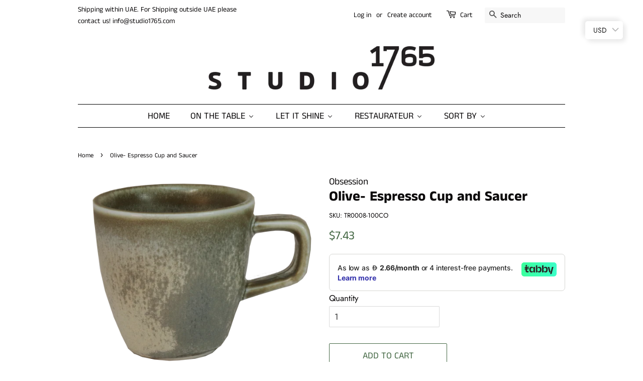

--- FILE ---
content_type: text/html; charset=utf-8
request_url: https://www.studio1765.com/products/obsession-1765-espresso-cup-espresso-saucer-100ml-olive-box-6
body_size: 36626
content:
<!doctype html>
<html class="no-js">
<head>

  <!-- Basic page needs ================================================== -->
  <meta charset="utf-8">
  <meta http-equiv="X-UA-Compatible" content="IE=edge,chrome=1">

  
  <link rel="shortcut icon" href="//www.studio1765.com/cdn/shop/files/logo-black_32x32.png?v=1613543851" type="image/png" />
  

  <!-- Title and description ================================================== -->
  <title>
  Olive- Espresso Cup and Saucer &ndash; Studio1765
  </title>

  
  <meta name="description" content="Volume: 100ml  Dimensions: 34cm x 18cm x 8cm All pieces are unique due to the rustic and reactive quality of the glaze finish with texture, subtle speckling and wash effects only adding to their appeal and desirability. Colours and glazing vary and may be slightly different to the above imag">
  

  <!-- Social meta ================================================== -->
  <!-- /snippets/social-meta-tags.liquid -->




<meta property="og:site_name" content="Studio1765">
<meta property="og:url" content="https://www.studio1765.com/products/obsession-1765-espresso-cup-espresso-saucer-100ml-olive-box-6">
<meta property="og:title" content="Olive- Espresso Cup and Saucer">
<meta property="og:type" content="product">
<meta property="og:description" content="Volume: 100ml  Dimensions: 34cm x 18cm x 8cm All pieces are unique due to the rustic and reactive quality of the glaze finish with texture, subtle speckling and wash effects only adding to their appeal and desirability. Colours and glazing vary and may be slightly different to the above imag">

  <meta property="og:price:amount" content="27.30">
  <meta property="og:price:currency" content="AED">

<meta property="og:image" content="http://www.studio1765.com/cdn/shop/products/p1Ob691Q_1200x1200.png?v=1601792474"><meta property="og:image" content="http://www.studio1765.com/cdn/shop/products/j6qlhvMg_1200x1200.png?v=1601792474"><meta property="og:image" content="http://www.studio1765.com/cdn/shop/products/olivecup_1200x1200.png?v=1601792474">
<meta property="og:image:secure_url" content="https://www.studio1765.com/cdn/shop/products/p1Ob691Q_1200x1200.png?v=1601792474"><meta property="og:image:secure_url" content="https://www.studio1765.com/cdn/shop/products/j6qlhvMg_1200x1200.png?v=1601792474"><meta property="og:image:secure_url" content="https://www.studio1765.com/cdn/shop/products/olivecup_1200x1200.png?v=1601792474">


<meta name="twitter:card" content="summary_large_image">
<meta name="twitter:title" content="Olive- Espresso Cup and Saucer">
<meta name="twitter:description" content="Volume: 100ml  Dimensions: 34cm x 18cm x 8cm All pieces are unique due to the rustic and reactive quality of the glaze finish with texture, subtle speckling and wash effects only adding to their appeal and desirability. Colours and glazing vary and may be slightly different to the above imag">


  <!-- Helpers ================================================== -->
  <link rel="canonical" href="https://www.studio1765.com/products/obsession-1765-espresso-cup-espresso-saucer-100ml-olive-box-6">
  <meta name="viewport" content="width=device-width,initial-scale=1">
  <meta name="theme-color" content="#436743">

  <!-- CSS ================================================== -->
  <link href="//www.studio1765.com/cdn/shop/t/2/assets/timber.scss.css?v=102590497261522157061759821187" rel="stylesheet" type="text/css" media="all" />
  <link href="//www.studio1765.com/cdn/shop/t/2/assets/theme.scss.css?v=71363673743027327751759821187" rel="stylesheet" type="text/css" media="all" />

  <script>
    window.theme = window.theme || {};

    var theme = {
      strings: {
        addToCart: "Add to Cart",
        soldOut: "Sold Out",
        unavailable: "Unavailable",
        zoomClose: "Close (Esc)",
        zoomPrev: "Previous (Left arrow key)",
        zoomNext: "Next (Right arrow key)",
        addressError: "Error looking up that address",
        addressNoResults: "No results for that address",
        addressQueryLimit: "You have exceeded the Google API usage limit. Consider upgrading to a \u003ca href=\"https:\/\/developers.google.com\/maps\/premium\/usage-limits\"\u003ePremium Plan\u003c\/a\u003e.",
        authError: "There was a problem authenticating your Google Maps API Key."
      },
      settings: {
        // Adding some settings to allow the editor to update correctly when they are changed
        enableWideLayout: false,
        typeAccentTransform: true,
        typeAccentSpacing: false,
        baseFontSize: '17px',
        headerBaseFontSize: '28px',
        accentFontSize: '18px'
      },
      variables: {
        mediaQueryMedium: 'screen and (max-width: 768px)',
        bpSmall: false
      },
      moneyFormat: "\u003cspan class=money\u003eDhs. {{amount}}\u003c\/span\u003e"
    }

    document.documentElement.className = document.documentElement.className.replace('no-js', 'supports-js');
  </script>

  <!-- Header hook for plugins ================================================== -->
  <script>window.performance && window.performance.mark && window.performance.mark('shopify.content_for_header.start');</script><meta name="google-site-verification" content="a4iZDXId_jnn_7B1u-dp3WZULOGbb7xRaeqRRkbtCek">
<meta id="shopify-digital-wallet" name="shopify-digital-wallet" content="/25594134594/digital_wallets/dialog">
<link rel="alternate" type="application/json+oembed" href="https://www.studio1765.com/products/obsession-1765-espresso-cup-espresso-saucer-100ml-olive-box-6.oembed">
<script async="async" src="/checkouts/internal/preloads.js?locale=en-AE"></script>
<script id="shopify-features" type="application/json">{"accessToken":"cdbd7702f096835e7aa774231bb617d6","betas":["rich-media-storefront-analytics"],"domain":"www.studio1765.com","predictiveSearch":true,"shopId":25594134594,"locale":"en"}</script>
<script>var Shopify = Shopify || {};
Shopify.shop = "studio1765.myshopify.com";
Shopify.locale = "en";
Shopify.currency = {"active":"AED","rate":"1.0"};
Shopify.country = "AE";
Shopify.theme = {"name":"Minimal","id":79984361538,"schema_name":"Minimal","schema_version":"11.7.8","theme_store_id":380,"role":"main"};
Shopify.theme.handle = "null";
Shopify.theme.style = {"id":null,"handle":null};
Shopify.cdnHost = "www.studio1765.com/cdn";
Shopify.routes = Shopify.routes || {};
Shopify.routes.root = "/";</script>
<script type="module">!function(o){(o.Shopify=o.Shopify||{}).modules=!0}(window);</script>
<script>!function(o){function n(){var o=[];function n(){o.push(Array.prototype.slice.apply(arguments))}return n.q=o,n}var t=o.Shopify=o.Shopify||{};t.loadFeatures=n(),t.autoloadFeatures=n()}(window);</script>
<script id="shop-js-analytics" type="application/json">{"pageType":"product"}</script>
<script defer="defer" async type="module" src="//www.studio1765.com/cdn/shopifycloud/shop-js/modules/v2/client.init-shop-cart-sync_BT-GjEfc.en.esm.js"></script>
<script defer="defer" async type="module" src="//www.studio1765.com/cdn/shopifycloud/shop-js/modules/v2/chunk.common_D58fp_Oc.esm.js"></script>
<script defer="defer" async type="module" src="//www.studio1765.com/cdn/shopifycloud/shop-js/modules/v2/chunk.modal_xMitdFEc.esm.js"></script>
<script type="module">
  await import("//www.studio1765.com/cdn/shopifycloud/shop-js/modules/v2/client.init-shop-cart-sync_BT-GjEfc.en.esm.js");
await import("//www.studio1765.com/cdn/shopifycloud/shop-js/modules/v2/chunk.common_D58fp_Oc.esm.js");
await import("//www.studio1765.com/cdn/shopifycloud/shop-js/modules/v2/chunk.modal_xMitdFEc.esm.js");

  window.Shopify.SignInWithShop?.initShopCartSync?.({"fedCMEnabled":true,"windoidEnabled":true});

</script>
<script>(function() {
  var isLoaded = false;
  function asyncLoad() {
    if (isLoaded) return;
    isLoaded = true;
    var urls = ["https:\/\/gtranslate.io\/shopify\/gtranslate.js?shop=studio1765.myshopify.com","https:\/\/studio1765.myshopify.com\/apps\/buckscc\/sdk.min.js?shop=studio1765.myshopify.com"];
    for (var i = 0; i < urls.length; i++) {
      var s = document.createElement('script');
      s.type = 'text/javascript';
      s.async = true;
      s.src = urls[i];
      var x = document.getElementsByTagName('script')[0];
      x.parentNode.insertBefore(s, x);
    }
  };
  if(window.attachEvent) {
    window.attachEvent('onload', asyncLoad);
  } else {
    window.addEventListener('load', asyncLoad, false);
  }
})();</script>
<script id="__st">var __st={"a":25594134594,"offset":14400,"reqid":"c0b9ec0b-1584-46e2-b055-0fa009be973d-1769055979","pageurl":"www.studio1765.com\/products\/obsession-1765-espresso-cup-espresso-saucer-100ml-olive-box-6","u":"1a5cb144f366","p":"product","rtyp":"product","rid":4682604249154};</script>
<script>window.ShopifyPaypalV4VisibilityTracking = true;</script>
<script id="captcha-bootstrap">!function(){'use strict';const t='contact',e='account',n='new_comment',o=[[t,t],['blogs',n],['comments',n],[t,'customer']],c=[[e,'customer_login'],[e,'guest_login'],[e,'recover_customer_password'],[e,'create_customer']],r=t=>t.map((([t,e])=>`form[action*='/${t}']:not([data-nocaptcha='true']) input[name='form_type'][value='${e}']`)).join(','),a=t=>()=>t?[...document.querySelectorAll(t)].map((t=>t.form)):[];function s(){const t=[...o],e=r(t);return a(e)}const i='password',u='form_key',d=['recaptcha-v3-token','g-recaptcha-response','h-captcha-response',i],f=()=>{try{return window.sessionStorage}catch{return}},m='__shopify_v',_=t=>t.elements[u];function p(t,e,n=!1){try{const o=window.sessionStorage,c=JSON.parse(o.getItem(e)),{data:r}=function(t){const{data:e,action:n}=t;return t[m]||n?{data:e,action:n}:{data:t,action:n}}(c);for(const[e,n]of Object.entries(r))t.elements[e]&&(t.elements[e].value=n);n&&o.removeItem(e)}catch(o){console.error('form repopulation failed',{error:o})}}const l='form_type',E='cptcha';function T(t){t.dataset[E]=!0}const w=window,h=w.document,L='Shopify',v='ce_forms',y='captcha';let A=!1;((t,e)=>{const n=(g='f06e6c50-85a8-45c8-87d0-21a2b65856fe',I='https://cdn.shopify.com/shopifycloud/storefront-forms-hcaptcha/ce_storefront_forms_captcha_hcaptcha.v1.5.2.iife.js',D={infoText:'Protected by hCaptcha',privacyText:'Privacy',termsText:'Terms'},(t,e,n)=>{const o=w[L][v],c=o.bindForm;if(c)return c(t,g,e,D).then(n);var r;o.q.push([[t,g,e,D],n]),r=I,A||(h.body.append(Object.assign(h.createElement('script'),{id:'captcha-provider',async:!0,src:r})),A=!0)});var g,I,D;w[L]=w[L]||{},w[L][v]=w[L][v]||{},w[L][v].q=[],w[L][y]=w[L][y]||{},w[L][y].protect=function(t,e){n(t,void 0,e),T(t)},Object.freeze(w[L][y]),function(t,e,n,w,h,L){const[v,y,A,g]=function(t,e,n){const i=e?o:[],u=t?c:[],d=[...i,...u],f=r(d),m=r(i),_=r(d.filter((([t,e])=>n.includes(e))));return[a(f),a(m),a(_),s()]}(w,h,L),I=t=>{const e=t.target;return e instanceof HTMLFormElement?e:e&&e.form},D=t=>v().includes(t);t.addEventListener('submit',(t=>{const e=I(t);if(!e)return;const n=D(e)&&!e.dataset.hcaptchaBound&&!e.dataset.recaptchaBound,o=_(e),c=g().includes(e)&&(!o||!o.value);(n||c)&&t.preventDefault(),c&&!n&&(function(t){try{if(!f())return;!function(t){const e=f();if(!e)return;const n=_(t);if(!n)return;const o=n.value;o&&e.removeItem(o)}(t);const e=Array.from(Array(32),(()=>Math.random().toString(36)[2])).join('');!function(t,e){_(t)||t.append(Object.assign(document.createElement('input'),{type:'hidden',name:u})),t.elements[u].value=e}(t,e),function(t,e){const n=f();if(!n)return;const o=[...t.querySelectorAll(`input[type='${i}']`)].map((({name:t})=>t)),c=[...d,...o],r={};for(const[a,s]of new FormData(t).entries())c.includes(a)||(r[a]=s);n.setItem(e,JSON.stringify({[m]:1,action:t.action,data:r}))}(t,e)}catch(e){console.error('failed to persist form',e)}}(e),e.submit())}));const S=(t,e)=>{t&&!t.dataset[E]&&(n(t,e.some((e=>e===t))),T(t))};for(const o of['focusin','change'])t.addEventListener(o,(t=>{const e=I(t);D(e)&&S(e,y())}));const B=e.get('form_key'),M=e.get(l),P=B&&M;t.addEventListener('DOMContentLoaded',(()=>{const t=y();if(P)for(const e of t)e.elements[l].value===M&&p(e,B);[...new Set([...A(),...v().filter((t=>'true'===t.dataset.shopifyCaptcha))])].forEach((e=>S(e,t)))}))}(h,new URLSearchParams(w.location.search),n,t,e,['guest_login'])})(!0,!0)}();</script>
<script integrity="sha256-4kQ18oKyAcykRKYeNunJcIwy7WH5gtpwJnB7kiuLZ1E=" data-source-attribution="shopify.loadfeatures" defer="defer" src="//www.studio1765.com/cdn/shopifycloud/storefront/assets/storefront/load_feature-a0a9edcb.js" crossorigin="anonymous"></script>
<script data-source-attribution="shopify.dynamic_checkout.dynamic.init">var Shopify=Shopify||{};Shopify.PaymentButton=Shopify.PaymentButton||{isStorefrontPortableWallets:!0,init:function(){window.Shopify.PaymentButton.init=function(){};var t=document.createElement("script");t.src="https://www.studio1765.com/cdn/shopifycloud/portable-wallets/latest/portable-wallets.en.js",t.type="module",document.head.appendChild(t)}};
</script>
<script data-source-attribution="shopify.dynamic_checkout.buyer_consent">
  function portableWalletsHideBuyerConsent(e){var t=document.getElementById("shopify-buyer-consent"),n=document.getElementById("shopify-subscription-policy-button");t&&n&&(t.classList.add("hidden"),t.setAttribute("aria-hidden","true"),n.removeEventListener("click",e))}function portableWalletsShowBuyerConsent(e){var t=document.getElementById("shopify-buyer-consent"),n=document.getElementById("shopify-subscription-policy-button");t&&n&&(t.classList.remove("hidden"),t.removeAttribute("aria-hidden"),n.addEventListener("click",e))}window.Shopify?.PaymentButton&&(window.Shopify.PaymentButton.hideBuyerConsent=portableWalletsHideBuyerConsent,window.Shopify.PaymentButton.showBuyerConsent=portableWalletsShowBuyerConsent);
</script>
<script>
  function portableWalletsCleanup(e){e&&e.src&&console.error("Failed to load portable wallets script "+e.src);var t=document.querySelectorAll("shopify-accelerated-checkout .shopify-payment-button__skeleton, shopify-accelerated-checkout-cart .wallet-cart-button__skeleton"),e=document.getElementById("shopify-buyer-consent");for(let e=0;e<t.length;e++)t[e].remove();e&&e.remove()}function portableWalletsNotLoadedAsModule(e){e instanceof ErrorEvent&&"string"==typeof e.message&&e.message.includes("import.meta")&&"string"==typeof e.filename&&e.filename.includes("portable-wallets")&&(window.removeEventListener("error",portableWalletsNotLoadedAsModule),window.Shopify.PaymentButton.failedToLoad=e,"loading"===document.readyState?document.addEventListener("DOMContentLoaded",window.Shopify.PaymentButton.init):window.Shopify.PaymentButton.init())}window.addEventListener("error",portableWalletsNotLoadedAsModule);
</script>

<script type="module" src="https://www.studio1765.com/cdn/shopifycloud/portable-wallets/latest/portable-wallets.en.js" onError="portableWalletsCleanup(this)" crossorigin="anonymous"></script>
<script nomodule>
  document.addEventListener("DOMContentLoaded", portableWalletsCleanup);
</script>

<link id="shopify-accelerated-checkout-styles" rel="stylesheet" media="screen" href="https://www.studio1765.com/cdn/shopifycloud/portable-wallets/latest/accelerated-checkout-backwards-compat.css" crossorigin="anonymous">
<style id="shopify-accelerated-checkout-cart">
        #shopify-buyer-consent {
  margin-top: 1em;
  display: inline-block;
  width: 100%;
}

#shopify-buyer-consent.hidden {
  display: none;
}

#shopify-subscription-policy-button {
  background: none;
  border: none;
  padding: 0;
  text-decoration: underline;
  font-size: inherit;
  cursor: pointer;
}

#shopify-subscription-policy-button::before {
  box-shadow: none;
}

      </style>

<script>window.performance && window.performance.mark && window.performance.mark('shopify.content_for_header.end');</script>

  <script src="//www.studio1765.com/cdn/shop/t/2/assets/jquery-2.2.3.min.js?v=58211863146907186831574653304" type="text/javascript"></script>

  <script src="//www.studio1765.com/cdn/shop/t/2/assets/lazysizes.min.js?v=155223123402716617051574653305" async="async"></script>

  
  


        <script>
        window.bucksCC = window.bucksCC || {};
        window.bucksCC.config = {}; window.bucksCC.reConvert = function () {};
        Object.assign(window.bucksCC.config, {"active":true,"autoSwitchCurrencyLocationBased":true,"autoSwitchOnlyToPreferredCurrency":false,"backgroundColor":"rgba(255,255,255,1)","borderStyle":"boxShadow","cartNotificationBackgroundColor":"rgba(251,245,245,1)","cartNotificationMessage":"We process all orders in {STORE_CURRENCY} and you will be checkout using the most current exchange rates.","cartNotificationStatus":true,"cartNotificationTextColor":"rgba(30,30,30,1)","customPosition":"header a[href*=\"/cart\"]","darkMode":false,"defaultCurrencyRounding":false,"displayPosition":"top_right","displayPositionType":"floating","expertSettings":"{\"css\":\"\"}","flagDisplayOption":"showCurrencyOnly","flagStyle":"modern","flagTheme":"rounded","hoverColor":"rgba(255,255,255,1)","instantLoader":true,"mobileCustomPosition":"header a[href*=\"/cart\"]","mobileDisplayPosition":"top_right","mobileDisplayPositionType":"floating","moneyWithCurrencyFormat":false,"priceRoundingType":"none","roundingDecimal":0.99,"selectedCurrencies":"[{\"USD\":\"US Dollar (USD)\"},{\"EUR\":\"Euro (EUR)\"},{\"GBP\":\"British Pound (GBP)\"}]","showInDesktop":true,"showInMobileDevice":true,"showOriginalPriceOnMouseHover":false,"textColor":"rgba(30,30,30,1)","themeType":"default","userCurrency":"","showCurrencyCodesOnly":false}, { money_format: "\u003cspan class=money\u003eDhs. {{amount}}\u003c\/span\u003e", money_with_currency_format: "\u003cspan class=money\u003eDhs. {{amount}} AED\u003c\/span\u003e ", userCurrency: "AED" }); window.bucksCC.config.multiCurrencies = [];  window.bucksCC.config.multiCurrencies = "AED".split(',') || ''; window.bucksCC.config.cartCurrency = "AED" || ''; self.fetch||(self.fetch=function(e,n){return n=n||{},new Promise(function(t,s){var r=new XMLHttpRequest,o=[],u=[],i={},a=function(){return{ok:2==(r.status/100|0),statusText:r.statusText,status:r.status,url:r.responseURL,text:function(){return Promise.resolve(r.responseText)},json:function(){return Promise.resolve(JSON.parse(r.responseText))},blob:function(){return Promise.resolve(new Blob([r.response]))},clone:a,headers:{keys:function(){return o},entries:function(){return u},get:function(e){return i[e.toLowerCase()]},has:function(e){return e.toLowerCase()in i}}}};for(var c in r.open(n.method||"get",e,!0),r.onload=function(){r.getAllResponseHeaders().replace(/^(.*?):[^S\n]*([sS]*?)$/gm,function(e,n,t){o.push(n=n.toLowerCase()),u.push([n,t]),i[n]=i[n]?i[n]+","+t:t}),t(a())},r.onerror=s,r.withCredentials="include"==n.credentials,n.headers)r.setRequestHeader(c,n.headers[c]);r.send(n.body||null)})});!function(){function t(t){const e=document.createElement("style");e.innerText=t,document.head.appendChild(e)}function e(t){const e=document.createElement("script");e.type="text/javascript",e.text=t,document.head.appendChild(e),console.log("%cBUCKSCC: Instant Loader Activated ⚡️","background: #1c64f6; color: #fff; font-size: 12px; font-weight:bold; padding: 5px 10px; border-radius: 3px")}t("span.money{color: transparent;}"),setTimeout(function(){t("span.money{color: inherit !important}")},1500);let n=sessionStorage.getItem("bucksccHash");(n=n?JSON.parse(n):null)?e(n):fetch("https://studio1765.myshopify.com/apps/buckscc/sdk.min.js?shop=studio1765.myshopify.com",{mode:"no-cors"}).then(function(t){return t.text()}).then(function(t){if((t||"").length>100){const o=JSON.stringify(t);sessionStorage.setItem("bucksccHash",o),n=t,e(t)}})}(); 
        </script>
            

<!-- BEGIN app block: shopify://apps/buddha-mega-menu-navigation/blocks/megamenu/dbb4ce56-bf86-4830-9b3d-16efbef51c6f -->
<script>
        var productImageAndPrice = [],
            collectionImages = [],
            articleImages = [],
            mmLivIcons = false,
            mmFlipClock = false,
            mmFixesUseJquery = false,
            mmNumMMI = 5,
            mmSchemaTranslation = {},
            mmMenuStrings =  {"menuStrings":{"default":{"Home":"Home","On The Table":"On The Table","At the Pool":"At the Pool","Melamine ":"Melamine ","Champagne Cooler":"Champagne Cooler","Champagne Coolers":"Champagne Coolers","Chinaware":"Chinaware","Alabaster":"Alabaster","Azul":"Azul","Blueberry":"Blueberry","Blue Lagoon":"Blue Lagoon","Cedar":"Cedar","Charcoal":"Charcoal","Clay":"Clay","Earth":"Earth","Earth Crackle":"Earth Crackle","Earth Lines":"Earth Lines","Earth Swirl Beige":"Earth Swirl Beige","Earth Swirl Blue":"Earth Swirl Blue","Earth Wave":"Earth Wave","Floral Blue":"Floral Blue","Forest Brown":"Forest Brown","Forest Green":"Forest Green","Granite Brown":"Granite Brown","Granite Grey":"Granite Grey","Jadite":"Jadite","La Mar":"La Mar","Luna":"Luna","Limón":"Limón","Luna Moonstone":"Luna Moonstone","Kale":"Kale","Midnight Black":"Midnight Black","Moonlight Grey Aqua":"Moonlight Grey Aqua","Moonlight Grey":"Moonlight Grey","Mosaic Blue":"Mosaic Blue","Northern Lights":"Northern Lights","Olivas":"Olivas","Olive":"Olive","Onyx Black":"Onyx Black","Organic Nature - Natural":"Organic Nature - Natural","Organic Nature - Marron":"Organic Nature - Marron","Organic Nature - Terracotta":"Organic Nature - Terracotta","Organic Spirit":"Organic Spirit","Reactive Brown":"Reactive Brown","Rustic Copper":"Rustic Copper","Rust":"Rust","Sage":"Sage","Sand":"Sand","Sandstone":"Sandstone","Speckled Blue":"Speckled Blue","Speckled White":"Speckled White","Sunset Red":"Sunset Red","Tierra":"Tierra","White Sand":"White Sand","Wood Trunk":"Wood Trunk","Zahra":"Zahra","Cutlery":"Cutlery","Vintage Black":"Vintage Black","Vintage Champagne":"Vintage Champagne","Vintage Copper":"Vintage Copper","Let It Shine":"Let It Shine","Dancing Flame":"Dancing Flame","Huge Lantern":"Huge Lantern","Shaded Lamps":"Shaded Lamps","Restaurateur":"Restaurateur","Sort By":"Sort By","Baking Dishes":"Baking Dishes","Cups":"Cups","Plates":"Plates","Appetizer Plates":"Appetizer Plates","Coupe Plates":"Coupe Plates","Dinner Plates":"Dinner Plates","Flat Low Rim Plates":"Flat Low Rim Plates","Large Oval Plate":"Large Oval Plate","Rectangular Plates":"Rectangular Plates","Small Plates":"Small Plates","Square Plates":"Square Plates","Bowls":"Bowls","Bowls with a handle":"Bowls with a handle","Cereal Bowls":"Cereal Bowls","Large Bowls":"Large Bowls","Salad Bowls":"Salad Bowls","Small Bowls":"Small Bowls","Pasta Bowls":"Pasta Bowls","Sauce Dishes":"Sauce Dishes","Serving Dishes":"Serving Dishes","Pots":"Pots"}},"additional":{"default":{"Add to cart":"Add to cart","Sold out":"Sold out","JUST ADDED TO YOUR CART":"JUST ADDED TO YOUR CART","OUT OF STOCK":"OUT OF STOCK","View Cart":"View Cart","Name":"Name","Email":"Email","Message":"Message","Send Message":"Send Message","Thanks for contacting us. We will get back to you as soon as possible":"Thanks for contacting us. We will get back to you as soon as possible","Business Info":"Business Info","Send Us a Message":"Send Us a Message"}}} ,
            mmShopLocale = "en",
            mmShopLocaleCollectionsRoute = "/collections",
            mmSchemaDesignJSON = [{"action":"menu-select","value":"main-menu"},{"action":"design","setting":"vertical_contact_left_alt_color","value":"#59756f"},{"action":"design","setting":"vertical_contact_right_btn_bg_color","value":"#59756f"},{"action":"design","setting":"vertical_addtocart_background_color","value":"#59756f"},{"action":"design","setting":"vertical_background_color","value":"#cbd5cc"},{"action":"design","setting":"vertical_countdown_background_color","value":"#333333"},{"action":"design","setting":"vertical_countdown_color","value":"#ffffff"},{"action":"design","setting":"vertical_addtocart_text_color","value":"#ffffff"},{"action":"design","setting":"vertical_addtocart_enable","value":"true"},{"action":"design","setting":"vertical_contact_right_btn_text_color","value":"#ffffff"},{"action":"design","setting":"vertical_price_color","value":"#000000"},{"action":"design","setting":"vertical_link_hover_color","value":"#000000"},{"action":"design","setting":"vertical_text_color","value":"#2d2d2d"},{"action":"design","setting":"vertical_font_size","value":"13px"},{"action":"design","setting":"vertical_font_family","value":"Default"},{"action":"design","setting":"countdown_background_color","value":"#333333"},{"action":"design","setting":"countdown_color","value":"#ffffff"},{"action":"design","setting":"addtocart_background_hover_color","value":"#59756f"},{"action":"design","setting":"addtocart_text_hover_color","value":"#ffffff"},{"action":"design","setting":"addtocart_background_color","value":"#ffffff"},{"action":"design","setting":"addtocart_text_color","value":"#333333"},{"action":"design","setting":"addtocart_enable","value":"true"},{"action":"design","setting":"contact_left_text_color","value":"#f1f1f0"},{"action":"design","setting":"contact_left_alt_color","value":"#d77e6a"},{"action":"design","setting":"contact_left_bg_color","value":"#1c1e2f"},{"action":"design","setting":"contact_right_btn_bg_color","value":"#1c1e2f"},{"action":"design","setting":"contact_right_btn_text_color","value":"#ffffff"},{"action":"design","setting":"price_color","value":"#59756f"},{"action":"design","setting":"background_color","value":"#ffffff"},{"action":"design","setting":"background_hover_color","value":"#f9f9f9"},{"action":"design","setting":"link_hover_color","value":"#59756f"},{"action":"design","setting":"text_color","value":"#222222"},{"action":"design","setting":"font_size","value":"13px"},{"action":"design","setting":"font_family","value":"Default"}],
            mmDomChangeSkipUl = ",.flex-direction-nav",
            buddhaMegaMenuShop = "studio1765.myshopify.com",
            mmWireframeCompression = "0",
            mmExtensionAssetUrl = "https://cdn.shopify.com/extensions/019abe06-4a3f-7763-88da-170e1b54169b/mega-menu-151/assets/";var bestSellersHTML = '';var newestProductsHTML = '';/* get link lists api */
        var linkLists={"main-menu" : {"title":"Main Menu", "items":["/","/pages/restaurateur","/pages/wholesale-buyer","/collections/all","/collections/sort-by","/collections/sale",]},"footer" : {"title":"Footer", "items":["/search","/pages/contact","/pages/ecatalog","/pages/about-us","/pages/privacy-policy","/pages/return-policy","/pages/shipping-policy","/pages/terms-of-service",]},"customer-account-main-menu" : {"title":"Customer account main menu", "items":["/","https://shopify.com/25594134594/account/orders?locale=en&amp;region_country=AE",]},};/*ENDPARSE*/

        

        /* set product prices */productImageAndPrice[4685167034434] = ['//www.studio1765.com/cdn/shop/products/3jnvZtsA.jpg?v=1600259136&width=240', 0.8913458913458914, '<span class="mega-menu-price"><span class="money">Dhs. 265.00</span></span>', 32452523851842, ""];productImageAndPrice[4686893613122] = ['//www.studio1765.com/cdn/shop/products/PXnQEkZA.jpg?v=1600268191&width=240', 0.9547148179994268, '<span class="mega-menu-price"><span class="money">Dhs. 385.00</span></span>', 32452619239490, ""];productImageAndPrice[4686896791618] = ['//www.studio1765.com/cdn/shop/products/WEBGEMINI1765_022.jpg?v=1600268822&width=240', 1.1790668348045397, '<span class="mega-menu-price"><span class="money">Dhs. 300.00</span></span>', 32452626088002, ""];/* get the collection images */collectionImages['165575065666'] = ['//www.studio1765.com/cdn/shop/collections/Screenshot_2020-10-10_at_14.34.23.png?v=1603771014&width=240', 1.5264900662251655];collectionImages['157031989314'] = ['//www.studio1765.com/cdn/shop/collections/Screenshot_2025-10-07_at_11.03.56.png?v=1759821886&width=240', 3.8646616541353382];collectionImages['296754839739'] = ['//www.studio1765.com/cdn/shop/collections/Screenshot_2024-03-14_at_15.01.48.png?v=1710414158&width=240', 1.0614035087719298];collectionImages['165077155906'] = ['//www.studio1765.com/cdn/shop/collections/GEMINI_1765_107.jpg?v=1600443321&width=240', 0.8431160400324588];collectionImages['296755003579'] = ['//www.studio1765.com/cdn/shop/collections/Screenshot_2024-03-14_at_15.15.54.png?v=1759740814&width=240', 1.03971119133574];collectionImages['165077352514'] = ['//www.studio1765.com/cdn/shop/collections/OBSESSION_blue_lagoon_food181.jpg?v=1710748645&width=240', 0.776];collectionImages['300264652987'] = ['//www.studio1765.com/cdn/shop/collections/Screenshot_2025-10-06_at_08.18.20.png?v=1759724374&width=240', 0.884];collectionImages['296754774203'] = ['//www.studio1765.com/cdn/shop/collections/Charcoal.jpg?v=1711021493&width=240', 0.9192771084337349];collectionImages['300023185595'] = ['//www.studio1765.com/cdn/shop/collections/clay3.jpg?v=1710495323&width=240', 0.6671826625386997];collectionImages['165077221442'] = ['//www.studio1765.com/cdn/shop/collections/5yLjc-aQ.jpg?v=1710748854&width=240', 0.9194630872483222];collectionImages['296755560635'] = ['//www.studio1765.com/cdn/shop/collections/Screenshot_2024-03-21_at_15.39.00.png?v=1711021177&width=240', 0.9082278481012658];collectionImages['300145410235'] = ['//www.studio1765.com/cdn/shop/collections/Screenshot_2024-03-21_at_15.39.56.png?v=1711021260&width=240', 0.8369905956112853];collectionImages['296755593403'] = ['//www.studio1765.com/cdn/shop/collections/earth_swirl_blue.jpg?v=1711021332&width=240', 0.9036144578313253];collectionImages['165077254210'] = ['//www.studio1765.com/cdn/shop/collections/Hk9fCFEy_b501a0ce-4777-4f19-9151-a34f13fc6aa7.jpg?v=1710749048&width=240', 0.92];collectionImages['296755134651'] = ['//www.studio1765.com/cdn/shop/collections/Screenshot_2024-03-14_at_15.03.27.png?v=1710414242&width=240', 1.0213776722090262];collectionImages['165077450818'] = ['//www.studio1765.com/cdn/shop/collections/Hk9fCFEy.jpg?v=1710748938&width=240', 0.919732441471572];collectionImages['165077319746'] = ['//www.studio1765.com/cdn/shop/collections/n6GrqtgA.jpg?v=1710748951&width=240', 0.9180602006688964];collectionImages['300465160379'] = ['//www.studio1765.com/cdn/shop/collections/Screenshot_2025-10-06_at_12.26.33.png?v=1759739310&width=240', 0.8871287128712871];collectionImages['296754905275'] = ['//www.studio1765.com/cdn/shop/collections/Screenshot_2024-03-14_at_14.58.55.png?v=1710413967&width=240', 0.6552631578947369];collectionImages['165077057602'] = ['//www.studio1765.com/cdn/shop/collections/896B220A-86C1-4EBD-9FEC-1FC4B3869FAE.jpg?v=1600443861&width=240', 0.7491772449459332];collectionImages['300619104443'] = ['//www.studio1765.com/cdn/shop/collections/lam2.png?v=1759724244&width=240', 0.8241106719367589];collectionImages['296755658939'] = ['//www.studio1765.com/cdn/shop/collections/luna.jpg?v=1711021435&width=240', 0.9203187250996016];collectionImages['296755724475'] = ['//www.studio1765.com/cdn/shop/collections/moon1.png?v=1759724937&width=240', 0.7944664031620553];collectionImages['296755364027'] = ['//www.studio1765.com/cdn/shop/collections/Screenshot_2024-03-14_at_15.10.05.png?v=1710934835&width=240', 0.672289156626506];collectionImages['165077188674'] = ['//www.studio1765.com/cdn/shop/collections/zAY044p.jpg?v=1710749135&width=240', 1.0042918454935623];collectionImages['165186338882'] = ['//www.studio1765.com/cdn/shop/collections/GEMINI_1765_251.jpg?v=1600443547&width=240', 0.9921104536489151];collectionImages['165076992066'] = ['//www.studio1765.com/cdn/shop/collections/Screenshot_2025-10-06_at_09.31.37.png?v=1759728765&width=240', 0.9112903225806451];collectionImages['296755232955'] = ['//www.studio1765.com/cdn/shop/collections/Screenshot_2024-03-14_at_15.11.26.png?v=1710494090&width=240', 0.84375];collectionImages['296755495099'] = ['//www.studio1765.com/cdn/shop/collections/northern_light.jpg?v=1711021002&width=240', 0.9253012048192771];collectionImages['296756117691'] = ['//www.studio1765.com/cdn/shop/collections/olivas.png?v=1759739032&width=240', 1.1366336633663365];collectionImages['165077024834'] = ['//www.studio1765.com/cdn/shop/collections/GEMINI_1765_085.jpg?v=1600443402&width=240', 0.882406015037594];collectionImages['296754806971'] = ['//www.studio1765.com/cdn/shop/collections/Screenshot_2024-03-14_at_15.14.31.png?v=1710414913&width=240', 0.4936061381074169];collectionImages['296756019387'] = ['//www.studio1765.com/cdn/shop/collections/Screenshot_2024-03-14_at_15.21.56.png?v=1710415356&width=240', 0.8];collectionImages['296755986619'] = ['//www.studio1765.com/cdn/shop/collections/Screenshot_2024-03-14_at_15.21.03.png?v=1710496193&width=240', 0.719626168224299];collectionImages['296755953851'] = ['//www.studio1765.com/cdn/shop/collections/Screenshot_2024-03-14_at_15.19.31.png?v=1710415187&width=240', 1.4793187347931873];collectionImages['300014403771'] = ['//www.studio1765.com/cdn/shop/collections/mega-menu-147134-screenshot-2025-10-06-at-110217-443310617.png?v=1759734304&width=240', 0.9584158415841584];collectionImages['296755167419'] = ['//www.studio1765.com/cdn/shop/collections/Screenshot_2024-03-14_at_15.12.32.png?v=1710414802&width=240', 0.7571115973741794];collectionImages['296755822779'] = ['//www.studio1765.com/cdn/shop/collections/Screenshot_2025-10-06_at_08.30.05.png?v=1759725132&width=240', 0.7379032258064516];collectionImages['165077123138'] = ['//www.studio1765.com/cdn/shop/collections/Rust.jpg?v=1600444539&width=240', 0.7449985911524373];collectionImages['296755331259'] = ['//www.studio1765.com/cdn/shop/collections/Screenshot_2024-03-14_at_15.04.50.png?v=1710414327&width=240', 0.7234848484848485];collectionImages['165077090370'] = ['//www.studio1765.com/cdn/shop/collections/GEMINI_1765_119.jpg?v=1711019787&width=240', 0.9184652278177458];collectionImages['296754872507'] = ['//www.studio1765.com/cdn/shop/collections/Screenshot_2024-03-14_at_15.00.18.png?v=1710414061&width=240', 0.6833333333333333];collectionImages['296754938043'] = ['//www.studio1765.com/cdn/shop/collections/Screenshot_2024-03-14_at_14.57.39.png?v=1710413875&width=240', 0.6717391304347826];collectionImages['296755298491'] = ['//www.studio1765.com/cdn/shop/collections/Screenshot_2024-03-14_at_14.52.44.png?v=1710749611&width=240', 0.6662650602409639];collectionImages['165077385282'] = ['//www.studio1765.com/cdn/shop/collections/Obsession_Logo_New.jpg?v=1710749833&width=240', 0.9548611111111112];collectionImages['296755527867'] = ['//www.studio1765.com/cdn/shop/collections/Tierra.jpg?v=1711021381&width=240', 0.9181708784596871];collectionImages['296755790011'] = ['//www.studio1765.com/cdn/shop/collections/ws3.png?v=1759724774&width=240', 0.7974947807933194];collectionImages['165077286978'] = ['//www.studio1765.com/cdn/shop/collections/wood_trunk_collection_image.png?v=1710749338&width=240', 0.965034965034965];collectionImages['300015255739'] = ['//www.studio1765.com/cdn/shop/collections/Screenshot_2024-03-14_at_15.06.19.png?v=1710414410&width=240', 0.9391534391534392];collectionImages['300616614075'] = ['//www.studio1765.com/cdn/shop/collections/Vintage_Blackin.jpg?v=1713445660&width=240', 1.7361963190184049];collectionImages['300457689275'] = ['//www.studio1765.com/cdn/shop/collections/champagne.jpg?v=1711965900&width=240', 1.6993865030674846];collectionImages['300457099451'] = ['//www.studio1765.com/cdn/shop/collections/vintage.png?v=1711958776&width=240', 1.7267080745341614];/* get the article images *//* customer fixes */
        var mmThemeFixesAfter = function(){ verticalMenuMaxWidth = 768; /* user request 34129 */ mmAddStyle(" .horizontal-mega-menu li.buddha-menu-item { z-index: 8900 !important; } .horizontal-mega-menu li.buddha-menu-item:hover { z-index: 8901 !important; } .horizontal-mega-menu li.buddha-menu-item.mega-hover { z-index: 8901 !important; } ", "themeScript"); }; 
        

        var mmWireframe = {"html" : "<li role=\"none\" class=\"buddha-menu-item\" itemId=\"8rLVm\"  ><a data-href=\"/\" href=\"/\" aria-label=\"Home\" data-no-instant=\"\" onclick=\"mmGoToPage(this, event); return false;\" role=\"menuitem\"  ><span class=\"mm-title\">Home</span></a></li><li role=\"none\" class=\"buddha-menu-item\" itemId=\"NJ86H\"  ><a data-href=\"https://studio1765.myshopify.com/collections/obsession\" href=\"https://studio1765.myshopify.com/collections/obsession\" aria-label=\"On The Table\" data-no-instant=\"\" onclick=\"mmGoToPage(this, event); return false;\" role=\"menuitem\"  ><span class=\"mm-title\">On The Table</span><i class=\"mm-arrow mm-angle-down\" aria-hidden=\"true\"></i><span class=\"toggle-menu-btn\" style=\"display:none;\" title=\"Toggle menu\" onclick=\"return toggleSubmenu(this)\"><span class=\"mm-arrow-icon\"><span class=\"bar-one\"></span><span class=\"bar-two\"></span></span></span></a><ul class=\"mm-submenu tabbed   mm-last-level\" role=\"menu\"><li role=\"none\"  ><a data-href=\"/\" href=\"/\" aria-label=\"At the Pool\" data-no-instant=\"\" onclick=\"mmGoToPage(this, event); return false;\" role=\"menuitem\"  ><span class=\"mm-title\">At the Pool</span><i class=\"mm-arrow mm-angle-down\" aria-hidden=\"true\"></i><span class=\"toggle-menu-btn\" style=\"display:none;\" title=\"Toggle menu\" onclick=\"return toggleSubmenu(this)\"><span class=\"mm-arrow-icon\"><span class=\"bar-one\"></span><span class=\"bar-two\"></span></span></span></a><ul class=\"mm-submenu simple   mm-last-level\" role=\"menu\"><li role=\"none\" submenu-columns=\"1\" image-type=\"fit-wide\" item-type=\"featured-collection\"  ><div class=\"mega-menu-item-container\"  ><div class=\"mm-image-container\"  ><div class=\"mm-image\"  ><a data-href=\"/collections/pool-side\" href=\"/collections/pool-side\" aria-label=\"Melamine \" data-no-instant=\"\" onclick=\"mmGoToPage(this, event); return false;\" tabindex=\"-1\"  ><img data-src=\"https://cdn.shopify.com/s/files/1/0255/9413/4594/collections/Screenshot_2020-10-10_at_14.34.23_320x.png?v=1603771014\" aspect-ratio=\"1.5264900662251655\" class=\"get-collection-image\"  data-id=\"165575065666\" alt=\"Melamine \"></a></div><div class=\"mm-label-wrap\"></div></div><a data-href=\"/collections/pool-side\" href=\"/collections/pool-side\" aria-label=\"Melamine \" data-no-instant=\"\" onclick=\"mmGoToPage(this, event); return false;\" class=\"mm-featured-title\"  ><span class=\"mm-title\">Melamine</span></a><div class=\"mega-menu-prices get-mega-menu-prices\" data-id=\"165575065666\"></div></div></li></ul></li><li role=\"none\"  ><a data-href=\"/collections/rocket\" href=\"/collections/rocket\" aria-label=\"Champagne Cooler\" data-no-instant=\"\" onclick=\"mmGoToPage(this, event); return false;\" role=\"menuitem\"  ><span class=\"mm-title\">Champagne Cooler</span><i class=\"mm-arrow mm-angle-down\" aria-hidden=\"true\"></i><span class=\"toggle-menu-btn\" style=\"display:none;\" title=\"Toggle menu\" onclick=\"return toggleSubmenu(this)\"><span class=\"mm-arrow-icon\"><span class=\"bar-one\"></span><span class=\"bar-two\"></span></span></span></a><ul class=\"mm-submenu simple   mm-last-level\" role=\"menu\"><li role=\"none\" submenu-columns=\"1\" image-type=\"fit-high\" item-type=\"featured-collection\"  ><div class=\"mega-menu-item-container\"  ><div class=\"mm-image-container\"  ><div class=\"mm-image\"  ><a data-href=\"/collections/rocket\" href=\"/collections/rocket\" aria-label=\"Champagne Coolers\" data-no-instant=\"\" onclick=\"mmGoToPage(this, event); return false;\" tabindex=\"-1\"  ><img data-src=\"https://cdn.shopify.com/s/files/1/0255/9413/4594/collections/rocket-w257h76_320x.png?v=1587562152\" aspect-ratio=\"1\" class=\"get-collection-image\"  data-id=\"157031989314\" alt=\"Champagne Coolers\"></a></div><div class=\"mm-label-wrap\"></div></div><a data-href=\"/collections/rocket\" href=\"/collections/rocket\" aria-label=\"Champagne Coolers\" data-no-instant=\"\" onclick=\"mmGoToPage(this, event); return false;\" class=\"mm-featured-title\"  ><span class=\"mm-title\">Champagne Coolers</span></a><div class=\"mega-menu-prices get-mega-menu-prices\" data-id=\"157031989314\"></div></div></li></ul></li><li role=\"none\"  ><a data-href=\"https://studio1765.myshopify.com/collections/obsession\" href=\"https://studio1765.myshopify.com/collections/obsession\" aria-label=\"Chinaware\" data-no-instant=\"\" onclick=\"mmGoToPage(this, event); return false;\" role=\"menuitem\"  ><span class=\"mm-title\">Chinaware</span><i class=\"mm-arrow mm-angle-down\" aria-hidden=\"true\"></i><span class=\"toggle-menu-btn\" style=\"display:none;\" title=\"Toggle menu\" onclick=\"return toggleSubmenu(this)\"><span class=\"mm-arrow-icon\"><span class=\"bar-one\"></span><span class=\"bar-two\"></span></span></span></a><ul class=\"mm-submenu simple   mm-last-level\" role=\"menu\"><li role=\"none\" submenu-columns=\"1\" image-type=\"crop-wide\" item-type=\"featured-collection\"  ><div class=\"mega-menu-item-container\"  ><div class=\"mm-image-container\"  ><div class=\"mm-image\"  ><a data-href=\"/collections/alabaster\" href=\"/collections/alabaster\" aria-label=\"Alabaster\" data-no-instant=\"\" onclick=\"mmGoToPage(this, event); return false;\" tabindex=\"-1\"  ><img data-src=\"https://cdn.shopify.com/s/files/1/0255/9413/4594/collections/Screenshot_2024-03-14_at_15.01.48_640x.png?v=1710414158\" aspect-ratio=\"1.0614035087719298\" class=\"get-collection-image\"  data-id=\"296754839739\" alt=\"Alabaster\"></a></div><div class=\"mm-label-wrap\"></div></div><a data-href=\"/collections/alabaster\" href=\"/collections/alabaster\" aria-label=\"Alabaster\" data-no-instant=\"\" onclick=\"mmGoToPage(this, event); return false;\" class=\"mm-featured-title\"  ><span class=\"mm-title\">Alabaster</span></a><div class=\"mega-menu-prices get-mega-menu-prices\" data-id=\"296754839739\"></div></div></li><li role=\"none\" submenu-columns=\"1\" image-type=\"fit-high\" item-type=\"featured-collection\"  ><div class=\"mega-menu-item-container\"  ><div class=\"mm-image-container\"  ><div class=\"mm-image\"  ><a data-href=\"/collections/azul\" href=\"/collections/azul\" aria-label=\"Azul\" data-no-instant=\"\" onclick=\"mmGoToPage(this, event); return false;\" tabindex=\"-1\"  ><img data-src=\"https://cdn.shopify.com/s/files/1/0255/9413/4594/collections/GEMINI_1765_107_320x.jpg?v=1600443321\" aspect-ratio=\"0.8431160400324588\" class=\"get-collection-image\"  data-id=\"165077155906\" alt=\"Azul\"></a></div><div class=\"mm-label-wrap\"></div></div><a data-href=\"/collections/azul\" href=\"/collections/azul\" aria-label=\"Azul\" data-no-instant=\"\" onclick=\"mmGoToPage(this, event); return false;\" class=\"mm-featured-title\"  ><span class=\"mm-title\">Azul</span></a><div class=\"mega-menu-prices get-mega-menu-prices\" data-id=\"165077155906\"></div></div></li><li role=\"none\" submenu-columns=\"1\" image-type=\"crop-wide\" item-type=\"featured-collection\"  ><div class=\"mega-menu-item-container\"  ><div class=\"mm-image-container\"  ><div class=\"mm-image\"  ><a data-href=\"/collections/blueberry\" href=\"/collections/blueberry\" aria-label=\"Blueberry\" data-no-instant=\"\" onclick=\"mmGoToPage(this, event); return false;\" tabindex=\"-1\"  ><img data-src=\"https://cdn.shopify.com/s/files/1/0255/9413/4594/files/mega-menu-147134-screenshot-2025-10-06-at-125251-1968599894_640x.png?v=1759740954\" aspect-ratio=\"1.03971119133574\" class=\"get-collection-image\" customimage data-id=\"296755003579\" alt=\"Blueberry\"></a></div><div class=\"mm-label-wrap\"></div></div><a data-href=\"/collections/blueberry\" href=\"/collections/blueberry\" aria-label=\"Blueberry\" data-no-instant=\"\" onclick=\"mmGoToPage(this, event); return false;\" class=\"mm-featured-title\"  ><span class=\"mm-title\">Blueberry</span></a><div class=\"mega-menu-prices get-mega-menu-prices\" data-id=\"296755003579\"></div></div></li><li role=\"none\" submenu-columns=\"1\" image-type=\"crop-high\" item-type=\"featured-collection\"  ><div class=\"mega-menu-item-container\"  ><div class=\"mm-image-container\"  ><div class=\"mm-image\"  ><a data-href=\"/collections/blue-lagoon\" href=\"/collections/blue-lagoon\" aria-label=\"Blue Lagoon\" data-no-instant=\"\" onclick=\"mmGoToPage(this, event); return false;\" tabindex=\"-1\"  ><img data-src=\"https://cdn.shopify.com/s/files/1/0255/9413/4594/collections/OBSESSION_blue_lagoon_food181_640x.jpg?v=1710748645\" aspect-ratio=\"0.776\" class=\"get-collection-image\"  data-id=\"165077352514\" alt=\"Blue Lagoon\"></a></div><div class=\"mm-label-wrap\"></div></div><a data-href=\"/collections/blue-lagoon\" href=\"/collections/blue-lagoon\" aria-label=\"Blue Lagoon\" data-no-instant=\"\" onclick=\"mmGoToPage(this, event); return false;\" class=\"mm-featured-title\"  ><span class=\"mm-title\">Blue Lagoon</span></a><div class=\"mega-menu-prices get-mega-menu-prices\" data-id=\"165077352514\"></div></div></li><li role=\"none\" submenu-columns=\"1\" image-type=\"crop-high\" item-type=\"featured-collection\"  ><div class=\"mega-menu-item-container\"  ><div class=\"mm-image-container\"  ><div class=\"mm-image\"  ><a data-href=\"/collections/cedar\" href=\"/collections/cedar\" aria-label=\"Cedar\" data-no-instant=\"\" onclick=\"mmGoToPage(this, event); return false;\" tabindex=\"-1\"  ><img data-src=\"https://cdn.shopify.com/s/files/1/0255/9413/4594/collections/Screenshot_2025-10-06_at_08.18.20_640x.png?v=1759724374\" aspect-ratio=\"0.884\" class=\"get-collection-image\"  data-id=\"300264652987\" alt=\"Cedar\"></a></div><div class=\"mm-label-wrap\"></div></div><a data-href=\"/collections/cedar\" href=\"/collections/cedar\" aria-label=\"Cedar\" data-no-instant=\"\" onclick=\"mmGoToPage(this, event); return false;\" class=\"mm-featured-title\"  ><span class=\"mm-title\">Cedar</span></a><div class=\"mega-menu-prices get-mega-menu-prices\" data-id=\"300264652987\"></div></div></li><li role=\"none\" submenu-columns=\"1\" image-type=\"crop-high\" item-type=\"featured-collection\"  ><div class=\"mega-menu-item-container\"  ><div class=\"mm-image-container\"  ><div class=\"mm-image\"  ><a data-href=\"/collections/charcoal\" href=\"/collections/charcoal\" aria-label=\"Charcoal\" data-no-instant=\"\" onclick=\"mmGoToPage(this, event); return false;\" tabindex=\"-1\"  ><img data-src=\"https://cdn.shopify.com/s/files/1/0255/9413/4594/collections/Charcoal_640x.jpg?v=1711021493\" aspect-ratio=\"0.9192771084337349\" class=\"get-collection-image\"  data-id=\"296754774203\" alt=\"Charcoal\"></a></div><div class=\"mm-label-wrap\"></div></div><a data-href=\"/collections/charcoal\" href=\"/collections/charcoal\" aria-label=\"Charcoal\" data-no-instant=\"\" onclick=\"mmGoToPage(this, event); return false;\" class=\"mm-featured-title\"  ><span class=\"mm-title\">Charcoal</span></a><div class=\"mega-menu-prices get-mega-menu-prices\" data-id=\"296754774203\"></div></div></li><li role=\"none\" submenu-columns=\"1\" image-type=\"crop-high\" item-type=\"featured-collection\"  ><div class=\"mega-menu-item-container\"  ><div class=\"mm-image-container\"  ><div class=\"mm-image\"  ><a data-href=\"/collections/clay\" href=\"/collections/clay\" aria-label=\"Clay\" data-no-instant=\"\" onclick=\"mmGoToPage(this, event); return false;\" tabindex=\"-1\"  ><img data-src=\"https://cdn.shopify.com/s/files/1/0255/9413/4594/collections/clay3_640x.jpg?v=1710495323\" aspect-ratio=\"0.6671826625386997\" class=\"get-collection-image\"  data-id=\"300023185595\" alt=\"Clay\"></a></div><div class=\"mm-label-wrap\"></div></div><a data-href=\"/collections/clay\" href=\"/collections/clay\" aria-label=\"Clay\" data-no-instant=\"\" onclick=\"mmGoToPage(this, event); return false;\" class=\"mm-featured-title\"  ><span class=\"mm-title\">Clay</span></a><div class=\"mega-menu-prices get-mega-menu-prices\" data-id=\"300023185595\"></div></div></li><li role=\"none\" submenu-columns=\"1\" image-type=\"crop-high\" item-type=\"featured-collection\"  ><div class=\"mega-menu-item-container\"  ><div class=\"mm-image-container\"  ><div class=\"mm-image\"  ><a data-href=\"/collections/earth\" href=\"/collections/earth\" aria-label=\"Earth\" data-no-instant=\"\" onclick=\"mmGoToPage(this, event); return false;\" tabindex=\"-1\"  ><img data-src=\"https://cdn.shopify.com/s/files/1/0255/9413/4594/collections/5yLjc-aQ_640x.jpg?v=1710748854\" aspect-ratio=\"0.9194630872483222\" class=\"get-collection-image\"  data-id=\"165077221442\" alt=\"Earth\"></a></div><div class=\"mm-label-wrap\"></div></div><a data-href=\"/collections/earth\" href=\"/collections/earth\" aria-label=\"Earth\" data-no-instant=\"\" onclick=\"mmGoToPage(this, event); return false;\" class=\"mm-featured-title\"  ><span class=\"mm-title\">Earth</span></a><div class=\"mega-menu-prices get-mega-menu-prices\" data-id=\"165077221442\"></div></div></li><li role=\"none\" submenu-columns=\"1\" image-type=\"crop-high\" item-type=\"featured-collection\"  ><div class=\"mega-menu-item-container\"  ><div class=\"mm-image-container\"  ><div class=\"mm-image\"  ><a data-href=\"/collections/earth-crackle\" href=\"/collections/earth-crackle\" aria-label=\"Earth Crackle\" data-no-instant=\"\" onclick=\"mmGoToPage(this, event); return false;\" tabindex=\"-1\"  ><img data-src=\"https://cdn.shopify.com/s/files/1/0255/9413/4594/collections/Screenshot_2024-03-21_at_15.39.00_640x.png?v=1711021177\" aspect-ratio=\"0.9082278481012658\" class=\"get-collection-image\"  data-id=\"296755560635\" alt=\"Earth Crackle\"></a></div><div class=\"mm-label-wrap\"></div></div><a data-href=\"/collections/earth-crackle\" href=\"/collections/earth-crackle\" aria-label=\"Earth Crackle\" data-no-instant=\"\" onclick=\"mmGoToPage(this, event); return false;\" class=\"mm-featured-title\"  ><span class=\"mm-title\">Earth Crackle</span></a><div class=\"mega-menu-prices get-mega-menu-prices\" data-id=\"296755560635\"></div></div></li><li role=\"none\" submenu-columns=\"1\" image-type=\"crop-high\" item-type=\"featured-collection\"  ><div class=\"mega-menu-item-container\"  ><div class=\"mm-image-container\"  ><div class=\"mm-image\"  ><a href=\"#\" rel=\"nofollow\" aria-label=\"Earth Lines\" data-no-instant=\"\" onclick=\"mmGoToPage(this, event); return false;\" tabindex=\"-1\"  ><img data-src=\"https://cdn.shopify.com/s/files/1/0255/9413/4594/files/mega-menu-147134-screenshot-2025-10-06-at-094928-1272679225_640x.png?v=1759729781\" aspect-ratio=\"0.9278131634819533\" class=\"get-collection-image\" customimage data-id=\"300145377467\" alt=\"Earth Lines\"></a></div><div class=\"mm-label-wrap\"></div></div><a href=\"#\" rel=\"nofollow\" aria-label=\"Earth Lines\" data-no-instant=\"\" onclick=\"mmGoToPage(this, event); return false;\" class=\"mm-featured-title\"  ><span class=\"mm-title\">Earth Lines</span></a><div class=\"mega-menu-prices get-mega-menu-prices\" data-id=\"300145377467\"></div></div></li><li role=\"none\" submenu-columns=\"1\" image-type=\"crop-high\" item-type=\"featured-collection\"  ><div class=\"mega-menu-item-container\"  ><div class=\"mm-image-container\"  ><div class=\"mm-image\"  ><a data-href=\"/collections/earth-swirl-beige\" href=\"/collections/earth-swirl-beige\" aria-label=\"Earth Swirl Beige\" data-no-instant=\"\" onclick=\"mmGoToPage(this, event); return false;\" tabindex=\"-1\"  ><img data-src=\"https://cdn.shopify.com/s/files/1/0255/9413/4594/collections/Screenshot_2024-03-21_at_15.39.56_640x.png?v=1711021260\" aspect-ratio=\"0.8369905956112853\" class=\"get-collection-image\"  data-id=\"300145410235\" alt=\"Earth Swirl Beige\"></a></div><div class=\"mm-label-wrap\"></div></div><a data-href=\"/collections/earth-swirl-beige\" href=\"/collections/earth-swirl-beige\" aria-label=\"Earth Swirl Beige\" data-no-instant=\"\" onclick=\"mmGoToPage(this, event); return false;\" class=\"mm-featured-title\"  ><span class=\"mm-title\">Earth Swirl Beige</span></a><div class=\"mega-menu-prices get-mega-menu-prices\" data-id=\"300145410235\"></div></div></li><li role=\"none\" submenu-columns=\"1\" image-type=\"crop-high\" item-type=\"featured-collection\"  ><div class=\"mega-menu-item-container\"  ><div class=\"mm-image-container\"  ><div class=\"mm-image\"  ><a data-href=\"/collections/earth-swirl-blue\" href=\"/collections/earth-swirl-blue\" aria-label=\"Earth Swirl Blue\" data-no-instant=\"\" onclick=\"mmGoToPage(this, event); return false;\" tabindex=\"-1\"  ><img data-src=\"https://cdn.shopify.com/s/files/1/0255/9413/4594/collections/earth_swirl_blue_640x.jpg?v=1711021332\" aspect-ratio=\"0.9036144578313253\" class=\"get-collection-image\"  data-id=\"296755593403\" alt=\"Earth Swirl Blue\"></a></div><div class=\"mm-label-wrap\"></div></div><a data-href=\"/collections/earth-swirl-blue\" href=\"/collections/earth-swirl-blue\" aria-label=\"Earth Swirl Blue\" data-no-instant=\"\" onclick=\"mmGoToPage(this, event); return false;\" class=\"mm-featured-title\"  ><span class=\"mm-title\">Earth Swirl Blue</span></a><div class=\"mega-menu-prices get-mega-menu-prices\" data-id=\"296755593403\"></div></div></li><li role=\"none\" submenu-columns=\"1\" image-type=\"crop-high\" item-type=\"featured-collection\"  ><div class=\"mega-menu-item-container\"  ><div class=\"mm-image-container\"  ><div class=\"mm-image\"  ><a data-href=\"/collections/earth-wave\" href=\"/collections/earth-wave\" aria-label=\"Earth Wave\" data-no-instant=\"\" onclick=\"mmGoToPage(this, event); return false;\" tabindex=\"-1\"  ><img data-src=\"https://cdn.shopify.com/s/files/1/0255/9413/4594/collections/Hk9fCFEy_b501a0ce-4777-4f19-9151-a34f13fc6aa7_640x.jpg?v=1710749048\" aspect-ratio=\"0.92\" class=\"get-collection-image\"  data-id=\"165077254210\" alt=\"Earth Wave\"></a></div><div class=\"mm-label-wrap\"></div></div><a data-href=\"/collections/earth-wave\" href=\"/collections/earth-wave\" aria-label=\"Earth Wave\" data-no-instant=\"\" onclick=\"mmGoToPage(this, event); return false;\" class=\"mm-featured-title\"  ><span class=\"mm-title\">Earth Wave</span></a><div class=\"mega-menu-prices get-mega-menu-prices\" data-id=\"165077254210\"></div></div></li><li role=\"none\" submenu-columns=\"1\" image-type=\"crop-wide\" item-type=\"featured-collection\"  ><div class=\"mega-menu-item-container\"  ><div class=\"mm-image-container\"  ><div class=\"mm-image\"  ><a data-href=\"/collections/floral-blue\" href=\"/collections/floral-blue\" aria-label=\"Floral Blue\" data-no-instant=\"\" onclick=\"mmGoToPage(this, event); return false;\" tabindex=\"-1\"  ><img data-src=\"https://cdn.shopify.com/s/files/1/0255/9413/4594/collections/Screenshot_2024-03-14_at_15.03.27_640x.png?v=1710414242\" aspect-ratio=\"1.0213776722090262\" class=\"get-collection-image\"  data-id=\"296755134651\" alt=\"Floral Blue\"></a></div><div class=\"mm-label-wrap\"></div></div><a data-href=\"/collections/floral-blue\" href=\"/collections/floral-blue\" aria-label=\"Floral Blue\" data-no-instant=\"\" onclick=\"mmGoToPage(this, event); return false;\" class=\"mm-featured-title\"  ><span class=\"mm-title\">Floral Blue</span></a><div class=\"mega-menu-prices get-mega-menu-prices\" data-id=\"296755134651\"></div></div></li><li role=\"none\" submenu-columns=\"1\" image-type=\"crop-high\" item-type=\"featured-collection\"  ><div class=\"mega-menu-item-container\"  ><div class=\"mm-image-container\"  ><div class=\"mm-image\"  ><a data-href=\"/collections/forest-brown\" href=\"/collections/forest-brown\" aria-label=\"Forest Brown\" data-no-instant=\"\" onclick=\"mmGoToPage(this, event); return false;\" tabindex=\"-1\"  ><img data-src=\"https://cdn.shopify.com/s/files/1/0255/9413/4594/collections/Hk9fCFEy_640x.jpg?v=1710748938\" aspect-ratio=\"0.919732441471572\" class=\"get-collection-image\"  data-id=\"165077450818\" alt=\"Forest Brown\"></a></div><div class=\"mm-label-wrap\"></div></div><a data-href=\"/collections/forest-brown\" href=\"/collections/forest-brown\" aria-label=\"Forest Brown\" data-no-instant=\"\" onclick=\"mmGoToPage(this, event); return false;\" class=\"mm-featured-title\"  ><span class=\"mm-title\">Forest Brown</span></a><div class=\"mega-menu-prices get-mega-menu-prices\" data-id=\"165077450818\"></div></div></li><li role=\"none\" submenu-columns=\"1\" image-type=\"crop-high\" item-type=\"featured-collection\"  ><div class=\"mega-menu-item-container\"  ><div class=\"mm-image-container\"  ><div class=\"mm-image\"  ><a data-href=\"/collections/forest-green\" href=\"/collections/forest-green\" aria-label=\"Forest Green\" data-no-instant=\"\" onclick=\"mmGoToPage(this, event); return false;\" tabindex=\"-1\"  ><img data-src=\"https://cdn.shopify.com/s/files/1/0255/9413/4594/collections/n6GrqtgA_640x.jpg?v=1710748951\" aspect-ratio=\"0.9180602006688964\" class=\"get-collection-image\"  data-id=\"165077319746\" alt=\"Forest Green\"></a></div><div class=\"mm-label-wrap\"></div></div><a data-href=\"/collections/forest-green\" href=\"/collections/forest-green\" aria-label=\"Forest Green\" data-no-instant=\"\" onclick=\"mmGoToPage(this, event); return false;\" class=\"mm-featured-title\"  ><span class=\"mm-title\">Forest Green</span></a><div class=\"mega-menu-prices get-mega-menu-prices\" data-id=\"165077319746\"></div></div></li><li role=\"none\" submenu-columns=\"1\" image-type=\"crop-high\" item-type=\"featured-collection\"  ><div class=\"mega-menu-item-container\"  ><div class=\"mm-image-container\"  ><div class=\"mm-image\"  ><a data-href=\"/collections/granite-brown\" href=\"/collections/granite-brown\" aria-label=\"Granite Brown\" data-no-instant=\"\" onclick=\"mmGoToPage(this, event); return false;\" tabindex=\"-1\"  ><img data-src=\"https://cdn.shopify.com/s/files/1/0255/9413/4594/collections/Screenshot_2025-10-06_at_12.26.33_640x.png?v=1759739310\" aspect-ratio=\"0.8871287128712871\" class=\"get-collection-image\"  data-id=\"300465160379\" alt=\"Granite Brown\"></a></div><div class=\"mm-label-wrap\"></div></div><a data-href=\"/collections/granite-brown\" href=\"/collections/granite-brown\" aria-label=\"Granite Brown\" data-no-instant=\"\" onclick=\"mmGoToPage(this, event); return false;\" class=\"mm-featured-title\"  ><span class=\"mm-title\">Granite Brown</span></a><div class=\"mega-menu-prices get-mega-menu-prices\" data-id=\"300465160379\"></div></div></li><li role=\"none\" submenu-columns=\"1\" image-type=\"crop-high\" item-type=\"featured-collection\"  ><div class=\"mega-menu-item-container\"  ><div class=\"mm-image-container\"  ><div class=\"mm-image\"  ><a data-href=\"/collections/granite-grey\" href=\"/collections/granite-grey\" aria-label=\"Granite Grey\" data-no-instant=\"\" onclick=\"mmGoToPage(this, event); return false;\" tabindex=\"-1\"  ><img data-src=\"https://cdn.shopify.com/s/files/1/0255/9413/4594/collections/Screenshot_2024-03-14_at_14.58.55_640x.png?v=1710413967\" aspect-ratio=\"0.6552631578947369\" class=\"get-collection-image\"  data-id=\"296754905275\" alt=\"Granite Grey\"></a></div><div class=\"mm-label-wrap\"></div></div><a data-href=\"/collections/granite-grey\" href=\"/collections/granite-grey\" aria-label=\"Granite Grey\" data-no-instant=\"\" onclick=\"mmGoToPage(this, event); return false;\" class=\"mm-featured-title\"  ><span class=\"mm-title\">Granite Grey</span></a><div class=\"mega-menu-prices get-mega-menu-prices\" data-id=\"296754905275\"></div></div></li><li role=\"none\" submenu-columns=\"1\" image-type=\"crop-high\" item-type=\"featured-collection\"  ><div class=\"mega-menu-item-container\"  ><div class=\"mm-image-container\"  ><div class=\"mm-image\"  ><a data-href=\"/collections/jadeite\" href=\"/collections/jadeite\" aria-label=\"Jadite\" data-no-instant=\"\" onclick=\"mmGoToPage(this, event); return false;\" tabindex=\"-1\"  ><img data-src=\"https://cdn.shopify.com/s/files/1/0255/9413/4594/collections/896B220A-86C1-4EBD-9FEC-1FC4B3869FAE_640x.jpg?v=1600443861\" aspect-ratio=\"0.7491772449459332\" class=\"get-collection-image\"  data-id=\"165077057602\" alt=\"Jadite\"></a></div><div class=\"mm-label-wrap\"></div></div><a data-href=\"/collections/jadeite\" href=\"/collections/jadeite\" aria-label=\"Jadite\" data-no-instant=\"\" onclick=\"mmGoToPage(this, event); return false;\" class=\"mm-featured-title\"  ><span class=\"mm-title\">Jadite</span></a><div class=\"mega-menu-prices get-mega-menu-prices\" data-id=\"165077057602\"></div></div></li><li role=\"none\" submenu-columns=\"1\" image-type=\"crop-high\" item-type=\"featured-collection\"  ><div class=\"mega-menu-item-container\"  ><div class=\"mm-image-container\"  ><div class=\"mm-image\"  ><a data-href=\"/collections/la-mar\" href=\"/collections/la-mar\" aria-label=\"La Mar\" data-no-instant=\"\" onclick=\"mmGoToPage(this, event); return false;\" tabindex=\"-1\"  ><img data-src=\"https://cdn.shopify.com/s/files/1/0255/9413/4594/collections/lam2_640x.png?v=1759724244\" aspect-ratio=\"0.8241106719367589\" class=\"get-collection-image\"  data-id=\"300619104443\" alt=\"La Mar\"></a></div><div class=\"mm-label-wrap\"></div></div><a data-href=\"/collections/la-mar\" href=\"/collections/la-mar\" aria-label=\"La Mar\" data-no-instant=\"\" onclick=\"mmGoToPage(this, event); return false;\" class=\"mm-featured-title\"  ><span class=\"mm-title\">La Mar</span></a><div class=\"mega-menu-prices get-mega-menu-prices\" data-id=\"300619104443\"></div></div></li><li role=\"none\" submenu-columns=\"1\" image-type=\"crop-high\" item-type=\"featured-collection\"  ><div class=\"mega-menu-item-container\"  ><div class=\"mm-image-container\"  ><div class=\"mm-image\"  ><a data-href=\"/collections/luna\" href=\"/collections/luna\" aria-label=\"Luna\" data-no-instant=\"\" onclick=\"mmGoToPage(this, event); return false;\" tabindex=\"-1\"  ><img data-src=\"https://cdn.shopify.com/s/files/1/0255/9413/4594/collections/luna_640x.jpg?v=1711021435\" aspect-ratio=\"0.9203187250996016\" class=\"get-collection-image\"  data-id=\"296755658939\" alt=\"Luna\"></a></div><div class=\"mm-label-wrap\"></div></div><a data-href=\"/collections/luna\" href=\"/collections/luna\" aria-label=\"Luna\" data-no-instant=\"\" onclick=\"mmGoToPage(this, event); return false;\" class=\"mm-featured-title\"  ><span class=\"mm-title\">Luna</span></a><div class=\"mega-menu-prices get-mega-menu-prices\" data-id=\"296755658939\"></div></div></li><li role=\"none\" submenu-columns=\"1\" image-type=\"crop-wide\" item-type=\"featured-collection\"  ><div class=\"mega-menu-item-container\"  ><div class=\"mm-image-container\"  ><div class=\"mm-image\"  ><a href=\"#\" rel=\"nofollow\" aria-label=\"Limón\" data-no-instant=\"\" onclick=\"mmGoToPage(this, event); return false;\" tabindex=\"-1\"  ><img data-src=\"https://cdn.shopify.com/s/files/1/0255/9413/4594/files/mega-menu-147134-screenshot-2025-10-06-at-115336-1414126942_640x.png?v=1759738829\" aspect-ratio=\"1.0059880239520957\" class=\"get-collection-image\" customimage data-id=\"296756084923\" alt=\"Limón\"></a></div><div class=\"mm-label-wrap\"></div></div><a href=\"#\" rel=\"nofollow\" aria-label=\"Limón\" data-no-instant=\"\" onclick=\"mmGoToPage(this, event); return false;\" class=\"mm-featured-title\"  ><span class=\"mm-title\">Limón</span></a><div class=\"mega-menu-prices get-mega-menu-prices\" data-id=\"296756084923\"></div></div></li><li role=\"none\" submenu-columns=\"1\" image-type=\"crop-high\" item-type=\"featured-collection\"  ><div class=\"mega-menu-item-container\"  ><div class=\"mm-image-container\"  ><div class=\"mm-image\"  ><a data-href=\"/collections/luna-moonstone\" href=\"/collections/luna-moonstone\" aria-label=\"Luna Moonstone\" data-no-instant=\"\" onclick=\"mmGoToPage(this, event); return false;\" tabindex=\"-1\"  ><img data-src=\"https://cdn.shopify.com/s/files/1/0255/9413/4594/collections/moon1_640x.png?v=1759724937\" aspect-ratio=\"0.7944664031620553\" class=\"get-collection-image\"  data-id=\"296755724475\" alt=\"Luna Moonstone\"></a></div><div class=\"mm-label-wrap\"></div></div><a data-href=\"/collections/luna-moonstone\" href=\"/collections/luna-moonstone\" aria-label=\"Luna Moonstone\" data-no-instant=\"\" onclick=\"mmGoToPage(this, event); return false;\" class=\"mm-featured-title\"  ><span class=\"mm-title\">Luna Moonstone</span></a><div class=\"mega-menu-prices get-mega-menu-prices\" data-id=\"296755724475\"></div></div></li><li role=\"none\" submenu-columns=\"1\" image-type=\"crop-high\" item-type=\"featured-collection\"  ><div class=\"mega-menu-item-container\"  ><div class=\"mm-image-container\"  ><div class=\"mm-image\"  ><a data-href=\"/collections/kale\" href=\"/collections/kale\" aria-label=\"Kale\" data-no-instant=\"\" onclick=\"mmGoToPage(this, event); return false;\" tabindex=\"-1\"  ><img data-src=\"https://cdn.shopify.com/s/files/1/0255/9413/4594/collections/Screenshot_2024-03-14_at_15.10.05_640x.png?v=1710934835\" aspect-ratio=\"0.672289156626506\" class=\"get-collection-image\"  data-id=\"296755364027\" alt=\"Kale\"></a></div><div class=\"mm-label-wrap\"></div></div><a data-href=\"/collections/kale\" href=\"/collections/kale\" aria-label=\"Kale\" data-no-instant=\"\" onclick=\"mmGoToPage(this, event); return false;\" class=\"mm-featured-title\"  ><span class=\"mm-title\">Kale</span></a><div class=\"mega-menu-prices get-mega-menu-prices\" data-id=\"296755364027\"></div></div></li><li role=\"none\" submenu-columns=\"1\" image-type=\"crop-wide\" item-type=\"featured-collection\"  ><div class=\"mega-menu-item-container\"  ><div class=\"mm-image-container\"  ><div class=\"mm-image\"  ><a data-href=\"/collections/midnight-black\" href=\"/collections/midnight-black\" aria-label=\"Midnight Black\" data-no-instant=\"\" onclick=\"mmGoToPage(this, event); return false;\" tabindex=\"-1\"  ><img data-src=\"https://cdn.shopify.com/s/files/1/0255/9413/4594/collections/zAY044p_640x.jpg?v=1710749135\" aspect-ratio=\"1.0042918454935623\" class=\"get-collection-image\"  data-id=\"165077188674\" alt=\"Midnight Black\"></a></div><div class=\"mm-label-wrap\"></div></div><a data-href=\"/collections/midnight-black\" href=\"/collections/midnight-black\" aria-label=\"Midnight Black\" data-no-instant=\"\" onclick=\"mmGoToPage(this, event); return false;\" class=\"mm-featured-title\"  ><span class=\"mm-title\">Midnight Black</span></a><div class=\"mega-menu-prices get-mega-menu-prices\" data-id=\"165077188674\"></div></div></li><li role=\"none\" submenu-columns=\"1\" image-type=\"crop-high\" item-type=\"featured-collection\"  ><div class=\"mega-menu-item-container\"  ><div class=\"mm-image-container\"  ><div class=\"mm-image\"  ><a data-href=\"/collections/moonlight-grey-aqua\" href=\"/collections/moonlight-grey-aqua\" aria-label=\"Moonlight Grey Aqua\" data-no-instant=\"\" onclick=\"mmGoToPage(this, event); return false;\" tabindex=\"-1\"  ><img data-src=\"https://cdn.shopify.com/s/files/1/0255/9413/4594/collections/GEMINI_1765_251_640x.jpg?v=1600443547\" aspect-ratio=\"0.9921104536489151\" class=\"get-collection-image\"  data-id=\"165186338882\" alt=\"Moonlight Grey Aqua\"></a></div><div class=\"mm-label-wrap\"></div></div><a data-href=\"/collections/moonlight-grey-aqua\" href=\"/collections/moonlight-grey-aqua\" aria-label=\"Moonlight Grey Aqua\" data-no-instant=\"\" onclick=\"mmGoToPage(this, event); return false;\" class=\"mm-featured-title\"  ><span class=\"mm-title\">Moonlight Grey Aqua</span></a><div class=\"mega-menu-prices get-mega-menu-prices\" data-id=\"165186338882\"></div></div></li><li role=\"none\" submenu-columns=\"1\" image-type=\"crop-high\" item-type=\"featured-collection\"  ><div class=\"mega-menu-item-container\"  ><div class=\"mm-image-container\"  ><div class=\"mm-image\"  ><a data-href=\"/collections/moonlight-grey\" href=\"/collections/moonlight-grey\" aria-label=\"Moonlight Grey\" data-no-instant=\"\" onclick=\"mmGoToPage(this, event); return false;\" tabindex=\"-1\"  ><img data-src=\"https://cdn.shopify.com/s/files/1/0255/9413/4594/collections/Screenshot_2025-10-06_at_09.31.37_640x.png?v=1759728765\" aspect-ratio=\"0.9112903225806451\" class=\"get-collection-image\"  data-id=\"165076992066\" alt=\"Moonlight Grey\"></a></div><div class=\"mm-label-wrap\"></div></div><a data-href=\"/collections/moonlight-grey\" href=\"/collections/moonlight-grey\" aria-label=\"Moonlight Grey\" data-no-instant=\"\" onclick=\"mmGoToPage(this, event); return false;\" class=\"mm-featured-title\"  ><span class=\"mm-title\">Moonlight Grey</span></a><div class=\"mega-menu-prices get-mega-menu-prices\" data-id=\"165076992066\"></div></div></li><li role=\"none\" submenu-columns=\"1\" image-type=\"crop-high\" item-type=\"featured-collection\"  ><div class=\"mega-menu-item-container\"  ><div class=\"mm-image-container\"  ><div class=\"mm-image\"  ><a data-href=\"/collections/mosaic-blue\" href=\"/collections/mosaic-blue\" aria-label=\"Mosaic Blue\" data-no-instant=\"\" onclick=\"mmGoToPage(this, event); return false;\" tabindex=\"-1\"  ><img data-src=\"https://cdn.shopify.com/s/files/1/0255/9413/4594/collections/Screenshot_2024-03-14_at_15.11.26_640x.png?v=1710494090\" aspect-ratio=\"0.84375\" class=\"get-collection-image\"  data-id=\"296755232955\" alt=\"Mosaic Blue\"></a></div><div class=\"mm-label-wrap\"></div></div><a data-href=\"/collections/mosaic-blue\" href=\"/collections/mosaic-blue\" aria-label=\"Mosaic Blue\" data-no-instant=\"\" onclick=\"mmGoToPage(this, event); return false;\" class=\"mm-featured-title\"  ><span class=\"mm-title\">Mosaic Blue</span></a><div class=\"mega-menu-prices get-mega-menu-prices\" data-id=\"296755232955\"></div></div></li><li role=\"none\" submenu-columns=\"1\" image-type=\"crop-high\" item-type=\"featured-collection\"  ><div class=\"mega-menu-item-container\"  ><div class=\"mm-image-container\"  ><div class=\"mm-image\"  ><a data-href=\"/collections/northern-lights\" href=\"/collections/northern-lights\" aria-label=\"Northern Lights\" data-no-instant=\"\" onclick=\"mmGoToPage(this, event); return false;\" tabindex=\"-1\"  ><img data-src=\"https://cdn.shopify.com/s/files/1/0255/9413/4594/collections/northern_light_640x.jpg?v=1711021002\" aspect-ratio=\"0.9253012048192771\" class=\"get-collection-image\"  data-id=\"296755495099\" alt=\"Northern Lights\"></a></div><div class=\"mm-label-wrap\"></div></div><a data-href=\"/collections/northern-lights\" href=\"/collections/northern-lights\" aria-label=\"Northern Lights\" data-no-instant=\"\" onclick=\"mmGoToPage(this, event); return false;\" class=\"mm-featured-title\"  ><span class=\"mm-title\">Northern Lights</span></a><div class=\"mega-menu-prices get-mega-menu-prices\" data-id=\"296755495099\"></div></div></li><li role=\"none\" submenu-columns=\"1\" image-type=\"crop-wide\" item-type=\"featured-collection\"  ><div class=\"mega-menu-item-container\"  ><div class=\"mm-image-container\"  ><div class=\"mm-image\"  ><a data-href=\"/collections/olivas\" href=\"/collections/olivas\" aria-label=\"Olivas\" data-no-instant=\"\" onclick=\"mmGoToPage(this, event); return false;\" tabindex=\"-1\"  ><img data-src=\"https://cdn.shopify.com/s/files/1/0255/9413/4594/collections/olivas_640x.png?v=1759739032\" aspect-ratio=\"1.1366336633663365\" class=\"get-collection-image\"  data-id=\"296756117691\" alt=\"Olivas\"></a></div><div class=\"mm-label-wrap\"></div></div><a data-href=\"/collections/olivas\" href=\"/collections/olivas\" aria-label=\"Olivas\" data-no-instant=\"\" onclick=\"mmGoToPage(this, event); return false;\" class=\"mm-featured-title\"  ><span class=\"mm-title\">Olivas</span></a><div class=\"mega-menu-prices get-mega-menu-prices\" data-id=\"296756117691\"></div></div></li><li role=\"none\" submenu-columns=\"1\" image-type=\"crop-high\" item-type=\"featured-collection\"  ><div class=\"mega-menu-item-container\"  ><div class=\"mm-image-container\"  ><div class=\"mm-image\"  ><a data-href=\"/collections/olive\" href=\"/collections/olive\" aria-label=\"Olive\" data-no-instant=\"\" onclick=\"mmGoToPage(this, event); return false;\" tabindex=\"-1\"  ><img data-src=\"https://cdn.shopify.com/s/files/1/0255/9413/4594/collections/GEMINI_1765_085_640x.jpg?v=1600443402\" aspect-ratio=\"0.882406015037594\" class=\"get-collection-image\"  data-id=\"165077024834\" alt=\"Olive\"></a></div><div class=\"mm-label-wrap\"></div></div><a data-href=\"/collections/olive\" href=\"/collections/olive\" aria-label=\"Olive\" data-no-instant=\"\" onclick=\"mmGoToPage(this, event); return false;\" class=\"mm-featured-title\"  ><span class=\"mm-title\">Olive</span></a><div class=\"mega-menu-prices get-mega-menu-prices\" data-id=\"165077024834\"></div></div></li><li role=\"none\" submenu-columns=\"1\" image-type=\"crop-high\" item-type=\"featured-collection\"  ><div class=\"mega-menu-item-container\"  ><div class=\"mm-image-container\"  ><div class=\"mm-image\"  ><a data-href=\"/collections/onyx-black\" href=\"/collections/onyx-black\" aria-label=\"Onyx Black\" data-no-instant=\"\" onclick=\"mmGoToPage(this, event); return false;\" tabindex=\"-1\"  ><img data-src=\"https://cdn.shopify.com/s/files/1/0255/9413/4594/files/mega-menu-147134-screenshot-2025-10-06-at-125045-1766700651_640x.png?v=1759740682\" aspect-ratio=\"0.9443155452436195\" class=\"get-collection-image\" customimage data-id=\"296754806971\" alt=\"Onyx Black\"></a></div><div class=\"mm-label-wrap\"></div></div><a data-href=\"/collections/onyx-black\" href=\"/collections/onyx-black\" aria-label=\"Onyx Black\" data-no-instant=\"\" onclick=\"mmGoToPage(this, event); return false;\" class=\"mm-featured-title\"  ><span class=\"mm-title\">Onyx Black</span></a><div class=\"mega-menu-prices get-mega-menu-prices\" data-id=\"296754806971\"></div></div></li><li role=\"none\" submenu-columns=\"1\" image-type=\"crop-high\" item-type=\"featured-collection\"  ><div class=\"mega-menu-item-container\"  ><div class=\"mm-image-container\"  ><div class=\"mm-image\"  ><a data-href=\"/collections/organic-nature-natural\" href=\"/collections/organic-nature-natural\" aria-label=\"Organic Nature - Natural\" data-no-instant=\"\" onclick=\"mmGoToPage(this, event); return false;\" tabindex=\"-1\"  ><img data-src=\"https://cdn.shopify.com/s/files/1/0255/9413/4594/collections/Screenshot_2024-03-14_at_15.21.56_640x.png?v=1710415356\" aspect-ratio=\"0.8\" class=\"get-collection-image\"  data-id=\"296756019387\" alt=\"Organic Nature - Natural\"></a></div><div class=\"mm-label-wrap\"></div></div><a data-href=\"/collections/organic-nature-natural\" href=\"/collections/organic-nature-natural\" aria-label=\"Organic Nature - Natural\" data-no-instant=\"\" onclick=\"mmGoToPage(this, event); return false;\" class=\"mm-featured-title\"  ><span class=\"mm-title\">Organic Nature - Natural</span></a><div class=\"mega-menu-prices get-mega-menu-prices\" data-id=\"296756019387\"></div></div></li><li role=\"none\" submenu-columns=\"1\" image-type=\"crop-high\" item-type=\"featured-collection\"  ><div class=\"mega-menu-item-container\"  ><div class=\"mm-image-container\"  ><div class=\"mm-image\"  ><a data-href=\"/collections/organic-nature-marron\" href=\"/collections/organic-nature-marron\" aria-label=\"Organic Nature - Marron\" data-no-instant=\"\" onclick=\"mmGoToPage(this, event); return false;\" tabindex=\"-1\"  ><img data-src=\"https://cdn.shopify.com/s/files/1/0255/9413/4594/collections/Screenshot_2024-03-14_at_15.21.03_640x.png?v=1710496193\" aspect-ratio=\"0.719626168224299\" class=\"get-collection-image\"  data-id=\"296755986619\" alt=\"Organic Nature - Marron\"></a></div><div class=\"mm-label-wrap\"></div></div><a data-href=\"/collections/organic-nature-marron\" href=\"/collections/organic-nature-marron\" aria-label=\"Organic Nature - Marron\" data-no-instant=\"\" onclick=\"mmGoToPage(this, event); return false;\" class=\"mm-featured-title\"  ><span class=\"mm-title\">Organic Nature - Marron</span></a><div class=\"mega-menu-prices get-mega-menu-prices\" data-id=\"296755986619\"></div></div></li><li role=\"none\" submenu-columns=\"1\" image-type=\"crop-wide\" item-type=\"featured-collection\"  ><div class=\"mega-menu-item-container\"  ><div class=\"mm-image-container\"  ><div class=\"mm-image\"  ><a data-href=\"/collections/organic-nature-terracotta\" href=\"/collections/organic-nature-terracotta\" aria-label=\"Organic Nature - Terracotta\" data-no-instant=\"\" onclick=\"mmGoToPage(this, event); return false;\" tabindex=\"-1\"  ><img data-src=\"https://cdn.shopify.com/s/files/1/0255/9413/4594/collections/Screenshot_2024-03-14_at_15.19.31_640x.png?v=1710415187\" aspect-ratio=\"1.4793187347931873\" class=\"get-collection-image\"  data-id=\"296755953851\" alt=\"Organic Nature - Terracotta\"></a></div><div class=\"mm-label-wrap\"></div></div><a data-href=\"/collections/organic-nature-terracotta\" href=\"/collections/organic-nature-terracotta\" aria-label=\"Organic Nature - Terracotta\" data-no-instant=\"\" onclick=\"mmGoToPage(this, event); return false;\" class=\"mm-featured-title\"  ><span class=\"mm-title\">Organic Nature - Terracotta</span></a><div class=\"mega-menu-prices get-mega-menu-prices\" data-id=\"296755953851\"></div></div></li><li role=\"none\" submenu-columns=\"1\" image-type=\"crop-high\" item-type=\"featured-collection\"  ><div class=\"mega-menu-item-container\"  ><div class=\"mm-image-container\"  ><div class=\"mm-image\"  ><a data-href=\"/collections/organic-spirit-1\" href=\"/collections/organic-spirit-1\" aria-label=\"Organic Spirit\" data-no-instant=\"\" onclick=\"mmGoToPage(this, event); return false;\" tabindex=\"-1\"  ><img data-src=\"https://cdn.shopify.com/s/files/1/0255/9413/4594/files/mega-menu-147134-screenshot-2025-10-06-at-110217-443310617_640x.png?v=1759734174\" aspect-ratio=\"0.9584158415841584\" class=\"get-collection-image\" customimage data-id=\"300014403771\" alt=\"Organic Spirit\"></a></div><div class=\"mm-label-wrap\"></div></div><a data-href=\"/collections/organic-spirit-1\" href=\"/collections/organic-spirit-1\" aria-label=\"Organic Spirit\" data-no-instant=\"\" onclick=\"mmGoToPage(this, event); return false;\" class=\"mm-featured-title\"  ><span class=\"mm-title\">Organic Spirit</span></a><div class=\"mega-menu-prices get-mega-menu-prices\" data-id=\"300014403771\"></div></div></li><li role=\"none\" submenu-columns=\"1\" image-type=\"crop-high\" item-type=\"featured-collection\"  ><div class=\"mega-menu-item-container\"  ><div class=\"mm-image-container\"  ><div class=\"mm-image\"  ><a data-href=\"/collections/reactive-brown\" href=\"/collections/reactive-brown\" aria-label=\"Reactive Brown\" data-no-instant=\"\" onclick=\"mmGoToPage(this, event); return false;\" tabindex=\"-1\"  ><img data-src=\"https://cdn.shopify.com/s/files/1/0255/9413/4594/collections/Screenshot_2024-03-14_at_15.12.32_640x.png?v=1710414802\" aspect-ratio=\"0.7571115973741794\" class=\"get-collection-image\"  data-id=\"296755167419\" alt=\"Reactive Brown\"></a></div><div class=\"mm-label-wrap\"></div></div><a data-href=\"/collections/reactive-brown\" href=\"/collections/reactive-brown\" aria-label=\"Reactive Brown\" data-no-instant=\"\" onclick=\"mmGoToPage(this, event); return false;\" class=\"mm-featured-title\"  ><span class=\"mm-title\">Reactive Brown</span></a><div class=\"mega-menu-prices get-mega-menu-prices\" data-id=\"296755167419\"></div></div></li><li role=\"none\" submenu-columns=\"1\" image-type=\"crop-high\" item-type=\"featured-collection\"  ><div class=\"mega-menu-item-container\"  ><div class=\"mm-image-container\"  ><div class=\"mm-image\"  ><a data-href=\"/collections/rustic-copper\" href=\"/collections/rustic-copper\" aria-label=\"Rustic Copper\" data-no-instant=\"\" onclick=\"mmGoToPage(this, event); return false;\" tabindex=\"-1\"  ><img data-src=\"https://cdn.shopify.com/s/files/1/0255/9413/4594/collections/Screenshot_2025-10-06_at_08.30.05_640x.png?v=1759725132\" aspect-ratio=\"0.7379032258064516\" class=\"get-collection-image\"  data-id=\"296755822779\" alt=\"Rustic Copper\"></a></div><div class=\"mm-label-wrap\"></div></div><a data-href=\"/collections/rustic-copper\" href=\"/collections/rustic-copper\" aria-label=\"Rustic Copper\" data-no-instant=\"\" onclick=\"mmGoToPage(this, event); return false;\" class=\"mm-featured-title\"  ><span class=\"mm-title\">Rustic Copper</span></a><div class=\"mega-menu-prices get-mega-menu-prices\" data-id=\"296755822779\"></div></div></li><li role=\"none\" submenu-columns=\"1\" image-type=\"crop-high\" item-type=\"featured-collection\"  ><div class=\"mega-menu-item-container\"  ><div class=\"mm-image-container\"  ><div class=\"mm-image\"  ><a data-href=\"/collections/rust\" href=\"/collections/rust\" aria-label=\"Rust\" data-no-instant=\"\" onclick=\"mmGoToPage(this, event); return false;\" tabindex=\"-1\"  ><img data-src=\"https://cdn.shopify.com/s/files/1/0255/9413/4594/collections/Rust_640x.jpg?v=1600444539\" aspect-ratio=\"0.7449985911524373\" class=\"get-collection-image\"  data-id=\"165077123138\" alt=\"Rust\"></a></div><div class=\"mm-label-wrap\"></div></div><a data-href=\"/collections/rust\" href=\"/collections/rust\" aria-label=\"Rust\" data-no-instant=\"\" onclick=\"mmGoToPage(this, event); return false;\" class=\"mm-featured-title\"  ><span class=\"mm-title\">Rust</span></a><div class=\"mega-menu-prices get-mega-menu-prices\" data-id=\"165077123138\"></div></div></li><li role=\"none\" submenu-columns=\"1\" image-type=\"crop-high\" item-type=\"featured-collection\"  ><div class=\"mega-menu-item-container\"  ><div class=\"mm-image-container\"  ><div class=\"mm-image\"  ><a data-href=\"/collections/sage\" href=\"/collections/sage\" aria-label=\"Sage\" data-no-instant=\"\" onclick=\"mmGoToPage(this, event); return false;\" tabindex=\"-1\"  ><img data-src=\"https://cdn.shopify.com/s/files/1/0255/9413/4594/collections/Screenshot_2024-03-14_at_15.04.50_640x.png?v=1710414327\" aspect-ratio=\"0.7234848484848485\" class=\"get-collection-image\"  data-id=\"296755331259\" alt=\"Sage\"></a></div><div class=\"mm-label-wrap\"></div></div><a data-href=\"/collections/sage\" href=\"/collections/sage\" aria-label=\"Sage\" data-no-instant=\"\" onclick=\"mmGoToPage(this, event); return false;\" class=\"mm-featured-title\"  ><span class=\"mm-title\">Sage</span></a><div class=\"mega-menu-prices get-mega-menu-prices\" data-id=\"296755331259\"></div></div></li><li role=\"none\" submenu-columns=\"1\" image-type=\"crop-high\" item-type=\"featured-collection\"  ><div class=\"mega-menu-item-container\"  ><div class=\"mm-image-container\"  ><div class=\"mm-image\"  ><a data-href=\"/collections/sand\" href=\"/collections/sand\" aria-label=\"Sand\" data-no-instant=\"\" onclick=\"mmGoToPage(this, event); return false;\" tabindex=\"-1\"  ><img data-src=\"https://cdn.shopify.com/s/files/1/0255/9413/4594/collections/GEMINI_1765_119_640x.jpg?v=1711019787\" aspect-ratio=\"0.9184652278177458\" class=\"get-collection-image\"  data-id=\"165077090370\" alt=\"Sand\"></a></div><div class=\"mm-label-wrap\"></div></div><a data-href=\"/collections/sand\" href=\"/collections/sand\" aria-label=\"Sand\" data-no-instant=\"\" onclick=\"mmGoToPage(this, event); return false;\" class=\"mm-featured-title\"  ><span class=\"mm-title\">Sand</span></a><div class=\"mega-menu-prices get-mega-menu-prices\" data-id=\"165077090370\"></div></div></li><li role=\"none\" submenu-columns=\"1\" image-type=\"crop-high\" item-type=\"featured-collection\"  ><div class=\"mega-menu-item-container\"  ><div class=\"mm-image-container\"  ><div class=\"mm-image\"  ><a data-href=\"/collections/sandstone\" href=\"/collections/sandstone\" aria-label=\"Sandstone\" data-no-instant=\"\" onclick=\"mmGoToPage(this, event); return false;\" tabindex=\"-1\"  ><img data-src=\"https://cdn.shopify.com/s/files/1/0255/9413/4594/collections/Screenshot_2024-03-14_at_15.00.18_640x.png?v=1710414061\" aspect-ratio=\"0.6833333333333333\" class=\"get-collection-image\"  data-id=\"296754872507\" alt=\"Sandstone\"></a></div><div class=\"mm-label-wrap\"></div></div><a data-href=\"/collections/sandstone\" href=\"/collections/sandstone\" aria-label=\"Sandstone\" data-no-instant=\"\" onclick=\"mmGoToPage(this, event); return false;\" class=\"mm-featured-title\"  ><span class=\"mm-title\">Sandstone</span></a><div class=\"mega-menu-prices get-mega-menu-prices\" data-id=\"296754872507\"></div></div></li><li role=\"none\" submenu-columns=\"1\" image-type=\"crop-high\" item-type=\"featured-collection\"  ><div class=\"mega-menu-item-container\"  ><div class=\"mm-image-container\"  ><div class=\"mm-image\"  ><a data-href=\"/collections/speckled-blue\" href=\"/collections/speckled-blue\" aria-label=\"Speckled Blue\" data-no-instant=\"\" onclick=\"mmGoToPage(this, event); return false;\" tabindex=\"-1\"  ><img data-src=\"https://cdn.shopify.com/s/files/1/0255/9413/4594/collections/Screenshot_2024-03-14_at_14.57.39_640x.png?v=1710413875\" aspect-ratio=\"0.6717391304347826\" class=\"get-collection-image\"  data-id=\"296754938043\" alt=\"Speckled Blue\"></a></div><div class=\"mm-label-wrap\"></div></div><a data-href=\"/collections/speckled-blue\" href=\"/collections/speckled-blue\" aria-label=\"Speckled Blue\" data-no-instant=\"\" onclick=\"mmGoToPage(this, event); return false;\" class=\"mm-featured-title\"  ><span class=\"mm-title\">Speckled Blue</span></a><div class=\"mega-menu-prices get-mega-menu-prices\" data-id=\"296754938043\"></div></div></li><li role=\"none\" submenu-columns=\"1\" image-type=\"crop-high\" item-type=\"featured-collection\"  ><div class=\"mega-menu-item-container\"  ><div class=\"mm-image-container\"  ><div class=\"mm-image\"  ><a data-href=\"/collections/speckled-white\" href=\"/collections/speckled-white\" aria-label=\"Speckled White\" data-no-instant=\"\" onclick=\"mmGoToPage(this, event); return false;\" tabindex=\"-1\"  ><img data-src=\"https://cdn.shopify.com/s/files/1/0255/9413/4594/collections/Screenshot_2024-03-14_at_14.52.44_640x.png?v=1710749611\" aspect-ratio=\"0.6662650602409639\" class=\"get-collection-image\"  data-id=\"296755298491\" alt=\"Speckled White\"></a></div><div class=\"mm-label-wrap\"></div></div><a data-href=\"/collections/speckled-white\" href=\"/collections/speckled-white\" aria-label=\"Speckled White\" data-no-instant=\"\" onclick=\"mmGoToPage(this, event); return false;\" class=\"mm-featured-title\"  ><span class=\"mm-title\">Speckled White</span></a><div class=\"mega-menu-prices get-mega-menu-prices\" data-id=\"296755298491\"></div></div></li><li role=\"none\" submenu-columns=\"1\" image-type=\"crop-high\" item-type=\"featured-collection\"  ><div class=\"mega-menu-item-container\"  ><div class=\"mm-image-container\"  ><div class=\"mm-image\"  ><a data-href=\"/collections/sunset-red\" href=\"/collections/sunset-red\" aria-label=\"Sunset Red\" data-no-instant=\"\" onclick=\"mmGoToPage(this, event); return false;\" tabindex=\"-1\"  ><img data-src=\"https://cdn.shopify.com/s/files/1/0255/9413/4594/collections/Obsession_Logo_New_640x.jpg?v=1710749833\" aspect-ratio=\"0.9548611111111112\" class=\"get-collection-image\"  data-id=\"165077385282\" alt=\"Sunset Red\"></a></div><div class=\"mm-label-wrap\"></div></div><a data-href=\"/collections/sunset-red\" href=\"/collections/sunset-red\" aria-label=\"Sunset Red\" data-no-instant=\"\" onclick=\"mmGoToPage(this, event); return false;\" class=\"mm-featured-title\"  ><span class=\"mm-title\">Sunset Red</span></a><div class=\"mega-menu-prices get-mega-menu-prices\" data-id=\"165077385282\"></div></div></li><li role=\"none\" submenu-columns=\"1\" image-type=\"crop-high\" item-type=\"featured-collection\"  ><div class=\"mega-menu-item-container\"  ><div class=\"mm-image-container\"  ><div class=\"mm-image\"  ><a data-href=\"/collections/tierra\" href=\"/collections/tierra\" aria-label=\"Tierra\" data-no-instant=\"\" onclick=\"mmGoToPage(this, event); return false;\" tabindex=\"-1\"  ><img data-src=\"https://cdn.shopify.com/s/files/1/0255/9413/4594/collections/Tierra_640x.jpg?v=1711021381\" aspect-ratio=\"0.9181708784596871\" class=\"get-collection-image\"  data-id=\"296755527867\" alt=\"Tierra\"></a></div><div class=\"mm-label-wrap\"></div></div><a data-href=\"/collections/tierra\" href=\"/collections/tierra\" aria-label=\"Tierra\" data-no-instant=\"\" onclick=\"mmGoToPage(this, event); return false;\" class=\"mm-featured-title\"  ><span class=\"mm-title\">Tierra</span></a><div class=\"mega-menu-prices get-mega-menu-prices\" data-id=\"296755527867\"></div></div></li><li role=\"none\" submenu-columns=\"1\" image-type=\"crop-high\" item-type=\"featured-collection\"  ><div class=\"mega-menu-item-container\"  ><div class=\"mm-image-container\"  ><div class=\"mm-image\"  ><a data-href=\"/collections/white-sand\" href=\"/collections/white-sand\" aria-label=\"White Sand\" data-no-instant=\"\" onclick=\"mmGoToPage(this, event); return false;\" tabindex=\"-1\"  ><img data-src=\"https://cdn.shopify.com/s/files/1/0255/9413/4594/collections/ws3_640x.png?v=1759724774\" aspect-ratio=\"0.7974947807933194\" class=\"get-collection-image\"  data-id=\"296755790011\" alt=\"White Sand\"></a></div><div class=\"mm-label-wrap\"></div></div><a data-href=\"/collections/white-sand\" href=\"/collections/white-sand\" aria-label=\"White Sand\" data-no-instant=\"\" onclick=\"mmGoToPage(this, event); return false;\" class=\"mm-featured-title\"  ><span class=\"mm-title\">White Sand</span></a><div class=\"mega-menu-prices get-mega-menu-prices\" data-id=\"296755790011\"></div></div></li><li role=\"none\" submenu-columns=\"1\" image-type=\"crop-high\" item-type=\"featured-collection\"  ><div class=\"mega-menu-item-container\"  ><div class=\"mm-image-container\"  ><div class=\"mm-image\"  ><a data-href=\"/collections/wood-trunk\" href=\"/collections/wood-trunk\" aria-label=\"Wood Trunk\" data-no-instant=\"\" onclick=\"mmGoToPage(this, event); return false;\" tabindex=\"-1\"  ><img data-src=\"https://cdn.shopify.com/s/files/1/0255/9413/4594/collections/wood_trunk_collection_image_640x.png?v=1710749338\" aspect-ratio=\"0.965034965034965\" class=\"get-collection-image\"  data-id=\"165077286978\" alt=\"Wood Trunk\"></a></div><div class=\"mm-label-wrap\"></div></div><a data-href=\"/collections/wood-trunk\" href=\"/collections/wood-trunk\" aria-label=\"Wood Trunk\" data-no-instant=\"\" onclick=\"mmGoToPage(this, event); return false;\" class=\"mm-featured-title\"  ><span class=\"mm-title\">Wood Trunk</span></a><div class=\"mega-menu-prices get-mega-menu-prices\" data-id=\"165077286978\"></div></div></li><li role=\"none\" submenu-columns=\"1\" image-type=\"crop-high\" item-type=\"featured-collection\"  ><div class=\"mega-menu-item-container\"  ><div class=\"mm-image-container\"  ><div class=\"mm-image\"  ><a data-href=\"/collections/zahra-1\" href=\"/collections/zahra-1\" aria-label=\"Zahra\" data-no-instant=\"\" onclick=\"mmGoToPage(this, event); return false;\" tabindex=\"-1\"  ><img data-src=\"https://cdn.shopify.com/s/files/1/0255/9413/4594/collections/Screenshot_2024-03-14_at_15.06.19_640x.png?v=1710414410\" aspect-ratio=\"0.9391534391534392\" class=\"get-collection-image\"  data-id=\"300015255739\" alt=\"Zahra\"></a></div><div class=\"mm-label-wrap\"></div></div><a data-href=\"/collections/zahra-1\" href=\"/collections/zahra-1\" aria-label=\"Zahra\" data-no-instant=\"\" onclick=\"mmGoToPage(this, event); return false;\" class=\"mm-featured-title\"  ><span class=\"mm-title\">Zahra</span></a><div class=\"mega-menu-prices get-mega-menu-prices\" data-id=\"300015255739\"></div></div></li></ul></li><li role=\"none\"  ><a data-href=\"/\" href=\"/\" aria-label=\"Cutlery\" data-no-instant=\"\" onclick=\"mmGoToPage(this, event); return false;\" role=\"menuitem\"  ><span class=\"mm-title\">Cutlery</span><i class=\"mm-arrow mm-angle-down\" aria-hidden=\"true\"></i><span class=\"toggle-menu-btn\" style=\"display:none;\" title=\"Toggle menu\" onclick=\"return toggleSubmenu(this)\"><span class=\"mm-arrow-icon\"><span class=\"bar-one\"></span><span class=\"bar-two\"></span></span></span></a><ul class=\"mm-submenu simple   mm-last-level\" role=\"menu\"><li role=\"none\" submenu-columns=\"1\" image-type=\"fit-wide\" item-type=\"featured-collection\"  ><div class=\"mega-menu-item-container\"  ><div class=\"mm-image-container\"  ><div class=\"mm-image\"  ><a data-href=\"/collections/vintage-black\" href=\"/collections/vintage-black\" aria-label=\"Vintage Black\" data-no-instant=\"\" onclick=\"mmGoToPage(this, event); return false;\" tabindex=\"-1\"  ><img data-src=\"https://cdn.shopify.com/s/files/1/0255/9413/4594/collections/Vintage_Blackin_320x.jpg?v=1713445660\" aspect-ratio=\"1.7361963190184049\" class=\"get-collection-image\"  data-id=\"300616614075\" alt=\"Vintage Black\"></a></div><div class=\"mm-label-wrap\"></div></div><a data-href=\"/collections/vintage-black\" href=\"/collections/vintage-black\" aria-label=\"Vintage Black\" data-no-instant=\"\" onclick=\"mmGoToPage(this, event); return false;\" class=\"mm-featured-title\"  ><span class=\"mm-title\">Vintage Black</span></a><div class=\"mega-menu-prices get-mega-menu-prices\" data-id=\"300616614075\"></div></div></li><li role=\"none\" submenu-columns=\"1\" image-type=\"fit-wide\" item-type=\"featured-collection\"  ><div class=\"mega-menu-item-container\"  ><div class=\"mm-image-container\"  ><div class=\"mm-image\"  ><a data-href=\"/collections/vintage-champagne\" href=\"/collections/vintage-champagne\" aria-label=\"Vintage Champagne\" data-no-instant=\"\" onclick=\"mmGoToPage(this, event); return false;\" tabindex=\"-1\"  ><img data-src=\"https://cdn.shopify.com/s/files/1/0255/9413/4594/collections/champagne_320x.jpg?v=1711965900\" aspect-ratio=\"1.6993865030674846\" class=\"get-collection-image\"  data-id=\"300457689275\" alt=\"Vintage Champagne\"></a></div><div class=\"mm-label-wrap\"></div></div><a data-href=\"/collections/vintage-champagne\" href=\"/collections/vintage-champagne\" aria-label=\"Vintage Champagne\" data-no-instant=\"\" onclick=\"mmGoToPage(this, event); return false;\" class=\"mm-featured-title\"  ><span class=\"mm-title\">Vintage Champagne</span></a><div class=\"mega-menu-prices get-mega-menu-prices\" data-id=\"300457689275\"></div></div></li><li role=\"none\" submenu-columns=\"1\" image-type=\"fit-wide\" item-type=\"featured-collection\"  ><div class=\"mega-menu-item-container\"  ><div class=\"mm-image-container\"  ><div class=\"mm-image\"  ><a data-href=\"/collections/vintage-copper\" href=\"/collections/vintage-copper\" aria-label=\"Vintage Copper\" data-no-instant=\"\" onclick=\"mmGoToPage(this, event); return false;\" tabindex=\"-1\"  ><img data-src=\"https://cdn.shopify.com/s/files/1/0255/9413/4594/collections/vintage_320x.png?v=1711958776\" aspect-ratio=\"1.7267080745341614\" class=\"get-collection-image\"  data-id=\"300457099451\" alt=\"Vintage Copper\"></a></div><div class=\"mm-label-wrap\"></div></div><a data-href=\"/collections/vintage-copper\" href=\"/collections/vintage-copper\" aria-label=\"Vintage Copper\" data-no-instant=\"\" onclick=\"mmGoToPage(this, event); return false;\" class=\"mm-featured-title\"  ><span class=\"mm-title\">Vintage Copper</span></a><div class=\"mega-menu-prices get-mega-menu-prices\" data-id=\"300457099451\"></div></div></li></ul></li></ul></li><li role=\"none\" class=\"buddha-menu-item\" itemId=\"ZTUAK\"  ><a data-href=\"/\" href=\"/\" aria-label=\"Let It Shine\" data-no-instant=\"\" onclick=\"mmGoToPage(this, event); return false;\" role=\"menuitem\"  ><span class=\"mm-title\">Let It Shine</span><i class=\"mm-arrow mm-angle-down\" aria-hidden=\"true\"></i><span class=\"toggle-menu-btn\" style=\"display:none;\" title=\"Toggle menu\" onclick=\"return toggleSubmenu(this)\"><span class=\"mm-arrow-icon\"><span class=\"bar-one\"></span><span class=\"bar-two\"></span></span></span></a><ul class=\"mm-submenu simple   mm-last-level\" role=\"menu\"><li role=\"none\" submenu-columns=\"1\" image-type=\"fit-high\" item-type=\"featured-product\"  ><div class=\"mega-menu-item-container\"  ><div class=\"mm-image-container\"  ><div class=\"mm-image\"  ><a data-href=\"/products/dancing-flame-distressed-brown-led-lamp\" href=\"/products/dancing-flame-distressed-brown-led-lamp\" aria-label=\"Dancing Flame\" data-no-instant=\"\" onclick=\"mmGoToPage(this, event); return false;\" tabindex=\"-1\"  ><img data-src=\"https://cdn.shopify.com/s/files/1/0255/9413/4594/products/3jnvZtsA_320x.jpg?v=1600259136\" aspect-ratio=\"0.8913458913458914\" class=\"get-product-image\"  data-id=\"4685167034434\" alt=\"Dancing Flame\" ></a></div><div class=\"mm-label-wrap\"></div></div><a data-href=\"/products/dancing-flame-distressed-brown-led-lamp\" href=\"/products/dancing-flame-distressed-brown-led-lamp\" aria-label=\"Dancing Flame\" data-no-instant=\"\" onclick=\"mmGoToPage(this, event); return false;\" class=\"mm-featured-title\"  ><span class=\"mm-title\">Dancing Flame</span></a><div class=\"mega-menu-prices get-mega-menu-prices\" data-id=\"4685167034434\"></div><div class=\"mm-add-to-cart\"><div varid=\"\" onclick=\"mmAddToCart(this)\">Add to cart</div></div></div></li><li role=\"none\" submenu-columns=\"1\" image-type=\"fit-wide\" item-type=\"featured-product\"  ><div class=\"mega-menu-item-container\"  ><div class=\"mm-image-container\"  ><div class=\"mm-image\"  ><a data-href=\"/products/huge-lantern-dancing-flame-distressed-brown-led-lamp\" href=\"/products/huge-lantern-dancing-flame-distressed-brown-led-lamp\" aria-label=\"Huge Lantern\" data-no-instant=\"\" onclick=\"mmGoToPage(this, event); return false;\" tabindex=\"-1\"  ><img data-src=\"https://cdn.shopify.com/s/files/1/0255/9413/4594/products/WEBGEMINI1765_022_320x.jpg?v=1600268822\" aspect-ratio=\"1.1790668348045397\" class=\"get-product-image\"  data-id=\"4686896791618\" alt=\"Huge Lantern\" ></a></div><div class=\"mm-label-wrap\"></div></div><a data-href=\"/products/huge-lantern-dancing-flame-distressed-brown-led-lamp\" href=\"/products/huge-lantern-dancing-flame-distressed-brown-led-lamp\" aria-label=\"Huge Lantern\" data-no-instant=\"\" onclick=\"mmGoToPage(this, event); return false;\" class=\"mm-featured-title\"  ><span class=\"mm-title\">Huge Lantern</span></a><div class=\"mega-menu-prices get-mega-menu-prices\" data-id=\"4686896791618\"></div><div class=\"mm-add-to-cart\"><div varid=\"\" onclick=\"mmAddToCart(this)\">Add to cart</div></div></div></li><li role=\"none\" submenu-columns=\"1\" image-type=\"fit-high\" item-type=\"featured-product\"  ><div class=\"mega-menu-item-container\"  ><div class=\"mm-image-container\"  ><div class=\"mm-image\"  ><a data-href=\"/products/shaded-led-lamp-in-brown-white-or-silver\" href=\"/products/shaded-led-lamp-in-brown-white-or-silver\" aria-label=\"Shaded Lamps\" data-no-instant=\"\" onclick=\"mmGoToPage(this, event); return false;\" tabindex=\"-1\"  ><img data-src=\"https://cdn.shopify.com/s/files/1/0255/9413/4594/products/PXnQEkZA_320x.jpg?v=1600268191\" aspect-ratio=\"0.9547148179994268\" class=\"get-product-image\"  data-id=\"4686893613122\" alt=\"Shaded Lamps\" ></a></div><div class=\"mm-label-wrap\"></div></div><a data-href=\"/products/shaded-led-lamp-in-brown-white-or-silver\" href=\"/products/shaded-led-lamp-in-brown-white-or-silver\" aria-label=\"Shaded Lamps\" data-no-instant=\"\" onclick=\"mmGoToPage(this, event); return false;\" class=\"mm-featured-title\"  ><span class=\"mm-title\">Shaded Lamps</span></a><div class=\"mega-menu-prices get-mega-menu-prices\" data-id=\"4686893613122\"></div><div class=\"mm-add-to-cart\"><div varid=\"\" onclick=\"mmAddToCart(this)\">Add to cart</div></div></div></li></ul></li><li role=\"none\" class=\"buddha-menu-item\" itemId=\"7dqKK\"  ><a data-href=\"https://studio1765.myshopify.com/pages/restaurateur\" href=\"https://studio1765.myshopify.com/pages/restaurateur\" aria-label=\"Restaurateur\" data-no-instant=\"\" onclick=\"mmGoToPage(this, event); return false;\" role=\"menuitem\"  ><span class=\"mm-title\">Restaurateur</span><i class=\"mm-arrow mm-angle-down\" aria-hidden=\"true\"></i><span class=\"toggle-menu-btn\" style=\"display:none;\" title=\"Toggle menu\" onclick=\"return toggleSubmenu(this)\"><span class=\"mm-arrow-icon\"><span class=\"bar-one\"></span><span class=\"bar-two\"></span></span></span></a><ul class=\"mm-contact mm-submenu\" id=\"mm-contact\" style=\"display:none;\"><li class=\"mm-contact-column mm-info\"><div class=\"mm-contact-content\"><div class=\"mm-head\">Business Info</div><div class=\"mm-desc\">WE ARE NOT ONLY PROFESSIONAL, BUT WE ARE A FUN COMPANY TO WORK WITH: AMICABLE IN BUSINESS, RESPONSIBLE, EXPERIENCED AND THOROUGH</div><div><i class=\"fas fa-phone-alt\"></i><div class=\"mm-phone\"><a href=\"tel:+971 4 554 3003\">+971 4 554 3003</a></div></div><div><i class=\"fas fa-envelope\"></i><div class=\"mm-email\"><a href=\"mailto:info@1765gemini.com\">info@1765gemini.com</a></div></div><div><i class=\"fas fa-map-marker-alt\"></i><div class=\"mm-address\"><a href=\"http://maps.google.com/?q=I-Rise Tower 28c01 Barsha Heights Dubai United Arab Emirates\" target=\"_blank\">I-Rise Tower 28c01 Barsha Heights Dubai United Arab Emirates</a></div></div><div class=\"mm-socialmedia\"><a href=\"http://1765thestore\"><i class=\"fab fa-instagram\"></i></a></div><div class=\"mm-img\"><div class=\"mm-large\"></div><div class=\"mm-small\"></div></div></div></li><div id=\"contactFormWidget\"></div></ul></li><li role=\"none\" class=\"buddha-menu-item\" itemId=\"qhmU4\"  ><a data-href=\"https://studio1765.myshopify.com/pages/restaurateur\" href=\"https://studio1765.myshopify.com/pages/restaurateur\" aria-label=\"Sort By\" data-no-instant=\"\" onclick=\"mmGoToPage(this, event); return false;\" role=\"menuitem\"  ><span class=\"mm-title\">Sort By</span><i class=\"mm-arrow mm-angle-down\" aria-hidden=\"true\"></i><span class=\"toggle-menu-btn\" style=\"display:none;\" title=\"Toggle menu\" onclick=\"return toggleSubmenu(this)\"><span class=\"mm-arrow-icon\"><span class=\"bar-one\"></span><span class=\"bar-two\"></span></span></span></a><ul class=\"mm-submenu tabbed   mm-last-level\" role=\"menu\"><li role=\"none\"  ><a data-href=\"/collections/baking-dish\" href=\"/collections/baking-dish\" aria-label=\"Baking Dishes\" data-no-instant=\"\" onclick=\"mmGoToPage(this, event); return false;\" role=\"menuitem\"  ><span class=\"mm-title\">Baking Dishes</span></a><ul class=\"mm-submenu simple\"></ul></li><li role=\"none\"  ><a data-href=\"/collections/cups\" href=\"/collections/cups\" aria-label=\"Cups\" data-no-instant=\"\" onclick=\"mmGoToPage(this, event); return false;\" role=\"menuitem\"  ><span class=\"mm-title\">Cups</span></a><ul class=\"mm-submenu simple\"></ul></li><li role=\"none\"  ><a data-href=\"/collections/plates\" href=\"/collections/plates\" aria-label=\"Plates\" data-no-instant=\"\" onclick=\"mmGoToPage(this, event); return false;\" role=\"menuitem\"  ><span class=\"mm-title\">Plates</span><i class=\"mm-arrow mm-angle-down\" aria-hidden=\"true\"></i><span class=\"toggle-menu-btn\" style=\"display:none;\" title=\"Toggle menu\" onclick=\"return toggleSubmenu(this)\"><span class=\"mm-arrow-icon\"><span class=\"bar-one\"></span><span class=\"bar-two\"></span></span></span></a><ul class=\"mm-submenu simple   mm-last-level\" role=\"menu\"><li role=\"none\" submenu-columns=\"1\" item-type=\"featured-collection\"  ><div class=\"mega-menu-item-container\"  ><div class=\"mm-image-container\"  ><div class=\"mm-image\"  ><a data-href=\"/collections/appetizer-plates\" href=\"/collections/appetizer-plates\" aria-label=\"Appetizer Plates\" data-no-instant=\"\" onclick=\"mmGoToPage(this, event); return false;\"  ><img data-src=\"\"  class=\"get-collection-image\"  data-id=\"165095276610\" alt=\"Appetizer Plates\"></a></div></div><a data-href=\"/collections/appetizer-plates\" href=\"/collections/appetizer-plates\" aria-label=\"Appetizer Plates\" data-no-instant=\"\" onclick=\"mmGoToPage(this, event); return false;\" class=\"mm-featured-title\"  ><span class=\"mm-title\">Appetizer Plates</span></a><div class=\"mega-menu-prices get-mega-menu-prices\" data-id=\"165095276610\"></div></div></li><li role=\"none\" submenu-columns=\"1\" item-type=\"featured-collection\"  ><div class=\"mega-menu-item-container\"  ><div class=\"mm-image-container\"  ><div class=\"mm-image\"  ><a data-href=\"/collections/coupe-plates\" href=\"/collections/coupe-plates\" aria-label=\"Coupe Plates\" data-no-instant=\"\" onclick=\"mmGoToPage(this, event); return false;\"  ><img data-src=\"\"  class=\"get-collection-image\"  data-id=\"165132304450\" alt=\"Coupe Plates\"></a></div></div><a data-href=\"/collections/coupe-plates\" href=\"/collections/coupe-plates\" aria-label=\"Coupe Plates\" data-no-instant=\"\" onclick=\"mmGoToPage(this, event); return false;\" class=\"mm-featured-title\"  ><span class=\"mm-title\">Coupe Plates</span></a><div class=\"mega-menu-prices get-mega-menu-prices\" data-id=\"165132304450\"></div></div></li><li role=\"none\" submenu-columns=\"1\" item-type=\"featured-collection\"  ><div class=\"mega-menu-item-container\"  ><div class=\"mm-image-container\"  ><div class=\"mm-image\"  ><a data-href=\"/collections/dinner-plates\" href=\"/collections/dinner-plates\" aria-label=\"Dinner Plates\" data-no-instant=\"\" onclick=\"mmGoToPage(this, event); return false;\"  ><img data-src=\"\"  class=\"get-collection-image\"  data-id=\"165095080002\" alt=\"Dinner Plates\"></a></div></div><a data-href=\"/collections/dinner-plates\" href=\"/collections/dinner-plates\" aria-label=\"Dinner Plates\" data-no-instant=\"\" onclick=\"mmGoToPage(this, event); return false;\" class=\"mm-featured-title\"  ><span class=\"mm-title\">Dinner Plates</span></a><div class=\"mega-menu-prices get-mega-menu-prices\" data-id=\"165095080002\"></div></div></li><li role=\"none\" submenu-columns=\"1\" item-type=\"featured-collection\"  ><div class=\"mega-menu-item-container\"  ><div class=\"mm-image-container\"  ><div class=\"mm-image\"  ><a data-href=\"/collections/flat-low-rim-plates\" href=\"/collections/flat-low-rim-plates\" aria-label=\"Flat Low Rim Plates\" data-no-instant=\"\" onclick=\"mmGoToPage(this, event); return false;\"  ><img data-src=\"\"  class=\"get-collection-image\"  data-id=\"165095178306\" alt=\"Flat Low Rim Plates\"></a></div></div><a data-href=\"/collections/flat-low-rim-plates\" href=\"/collections/flat-low-rim-plates\" aria-label=\"Flat Low Rim Plates\" data-no-instant=\"\" onclick=\"mmGoToPage(this, event); return false;\" class=\"mm-featured-title\"  ><span class=\"mm-title\">Flat Low Rim Plates</span></a><div class=\"mega-menu-prices get-mega-menu-prices\" data-id=\"165095178306\"></div></div></li><li role=\"none\" submenu-columns=\"1\" item-type=\"featured-collection\"  ><div class=\"mega-menu-item-container\"  ><div class=\"mm-image-container\"  ><div class=\"mm-image\"  ><a data-href=\"/collections/large-oval-plates\" href=\"/collections/large-oval-plates\" aria-label=\"Large Oval Plate\" data-no-instant=\"\" onclick=\"mmGoToPage(this, event); return false;\"  ><img data-src=\"\"  class=\"get-collection-image\"  data-id=\"165095243842\" alt=\"Large Oval Plate\"></a></div></div><a data-href=\"/collections/large-oval-plates\" href=\"/collections/large-oval-plates\" aria-label=\"Large Oval Plate\" data-no-instant=\"\" onclick=\"mmGoToPage(this, event); return false;\" class=\"mm-featured-title\"  ><span class=\"mm-title\">Large Oval Plate</span></a><div class=\"mega-menu-prices get-mega-menu-prices\" data-id=\"165095243842\"></div></div></li><li role=\"none\" submenu-columns=\"1\" item-type=\"featured-collection\"  ><div class=\"mega-menu-item-container\"  ><div class=\"mm-image-container\"  ><div class=\"mm-image\"  ><a data-href=\"/collections/rectangular-plates\" href=\"/collections/rectangular-plates\" aria-label=\"Rectangular Plates\" data-no-instant=\"\" onclick=\"mmGoToPage(this, event); return false;\"  ><img data-src=\"\"  class=\"get-collection-image\"  data-id=\"165095309378\" alt=\"Rectangular Plates\"></a></div></div><a data-href=\"/collections/rectangular-plates\" href=\"/collections/rectangular-plates\" aria-label=\"Rectangular Plates\" data-no-instant=\"\" onclick=\"mmGoToPage(this, event); return false;\" class=\"mm-featured-title\"  ><span class=\"mm-title\">Rectangular Plates</span></a><div class=\"mega-menu-prices get-mega-menu-prices\" data-id=\"165095309378\"></div></div></li><li role=\"none\" submenu-columns=\"1\" item-type=\"featured-collection\"  ><div class=\"mega-menu-item-container\"  ><div class=\"mm-image-container\"  ><div class=\"mm-image\"  ><a data-href=\"/collections/small-plates\" href=\"/collections/small-plates\" aria-label=\"Small Plates\" data-no-instant=\"\" onclick=\"mmGoToPage(this, event); return false;\"  ><img data-src=\"\"  class=\"get-collection-image\"  data-id=\"165095211074\" alt=\"Small Plates\"></a></div></div><a data-href=\"/collections/small-plates\" href=\"/collections/small-plates\" aria-label=\"Small Plates\" data-no-instant=\"\" onclick=\"mmGoToPage(this, event); return false;\" class=\"mm-featured-title\"  ><span class=\"mm-title\">Small Plates</span></a><div class=\"mega-menu-prices get-mega-menu-prices\" data-id=\"165095211074\"></div></div></li><li role=\"none\" submenu-columns=\"1\" item-type=\"featured-collection\"  ><div class=\"mega-menu-item-container\"  ><div class=\"mm-image-container\"  ><div class=\"mm-image\"  ><a data-href=\"/collections/square-plates\" href=\"/collections/square-plates\" aria-label=\"Square Plates\" data-no-instant=\"\" onclick=\"mmGoToPage(this, event); return false;\"  ><img data-src=\"\"  class=\"get-collection-image\"  data-id=\"165095342146\" alt=\"Square Plates\"></a></div></div><a data-href=\"/collections/square-plates\" href=\"/collections/square-plates\" aria-label=\"Square Plates\" data-no-instant=\"\" onclick=\"mmGoToPage(this, event); return false;\" class=\"mm-featured-title\"  ><span class=\"mm-title\">Square Plates</span></a><div class=\"mega-menu-prices get-mega-menu-prices\" data-id=\"165095342146\"></div></div></li></ul></li><li role=\"none\"  ><a data-href=\"/collections/bowls\" href=\"/collections/bowls\" aria-label=\"Bowls\" data-no-instant=\"\" onclick=\"mmGoToPage(this, event); return false;\" role=\"menuitem\"  ><span class=\"mm-title\">Bowls</span><i class=\"mm-arrow mm-angle-down\" aria-hidden=\"true\"></i><span class=\"toggle-menu-btn\" style=\"display:none;\" title=\"Toggle menu\" onclick=\"return toggleSubmenu(this)\"><span class=\"mm-arrow-icon\"><span class=\"bar-one\"></span><span class=\"bar-two\"></span></span></span></a><ul class=\"mm-submenu simple   mm-last-level\" role=\"menu\"><li role=\"none\" submenu-columns=\"1\" item-type=\"featured-collection\"  ><div class=\"mega-menu-item-container\"  ><div class=\"mm-image-container\"  ><div class=\"mm-image\"  ><a data-href=\"/collections/bowls-with-handle\" href=\"/collections/bowls-with-handle\" aria-label=\"Bowls with a handle\" data-no-instant=\"\" onclick=\"mmGoToPage(this, event); return false;\"  ><img data-src=\"\"  class=\"get-collection-image\"  data-id=\"165095473218\" alt=\"Bowls with a handle\"></a></div></div><a data-href=\"/collections/bowls-with-handle\" href=\"/collections/bowls-with-handle\" aria-label=\"Bowls with a handle\" data-no-instant=\"\" onclick=\"mmGoToPage(this, event); return false;\" class=\"mm-featured-title\"  ><span class=\"mm-title\">Bowls with a handle</span></a><div class=\"mega-menu-prices get-mega-menu-prices\" data-id=\"165095473218\"></div></div></li><li role=\"none\" submenu-columns=\"1\" item-type=\"featured-collection\"  ><div class=\"mega-menu-item-container\"  ><div class=\"mm-image-container\"  ><div class=\"mm-image\"  ><a data-href=\"/collections/cereal-bowls\" href=\"/collections/cereal-bowls\" aria-label=\"Cereal Bowls\" data-no-instant=\"\" onclick=\"mmGoToPage(this, event); return false;\"  ><img data-src=\"\"  class=\"get-collection-image\"  data-id=\"165095505986\" alt=\"Cereal Bowls\"></a></div></div><a data-href=\"/collections/cereal-bowls\" href=\"/collections/cereal-bowls\" aria-label=\"Cereal Bowls\" data-no-instant=\"\" onclick=\"mmGoToPage(this, event); return false;\" class=\"mm-featured-title\"  ><span class=\"mm-title\">Cereal Bowls</span></a><div class=\"mega-menu-prices get-mega-menu-prices\" data-id=\"165095505986\"></div></div></li><li role=\"none\" submenu-columns=\"1\" item-type=\"featured-collection\"  ><div class=\"mega-menu-item-container\"  ><div class=\"mm-image-container\"  ><div class=\"mm-image\"  ><a data-href=\"/collections/large-bowls\" href=\"/collections/large-bowls\" aria-label=\"Large Bowls\" data-no-instant=\"\" onclick=\"mmGoToPage(this, event); return false;\"  ><img data-src=\"\"  class=\"get-collection-image\"  data-id=\"165095374914\" alt=\"Large Bowls\"></a></div></div><a data-href=\"/collections/large-bowls\" href=\"/collections/large-bowls\" aria-label=\"Large Bowls\" data-no-instant=\"\" onclick=\"mmGoToPage(this, event); return false;\" class=\"mm-featured-title\"  ><span class=\"mm-title\">Large Bowls</span></a><div class=\"mega-menu-prices get-mega-menu-prices\" data-id=\"165095374914\"></div></div></li><li role=\"none\" submenu-columns=\"1\" item-type=\"featured-collection\"  ><div class=\"mega-menu-item-container\"  ><div class=\"mm-image-container\"  ><div class=\"mm-image\"  ><a data-href=\"/collections/salad-bowls\" href=\"/collections/salad-bowls\" aria-label=\"Salad Bowls\" data-no-instant=\"\" onclick=\"mmGoToPage(this, event); return false;\"  ><img data-src=\"\"  class=\"get-collection-image\"  data-id=\"165095112770\" alt=\"Salad Bowls\"></a></div></div><a data-href=\"/collections/salad-bowls\" href=\"/collections/salad-bowls\" aria-label=\"Salad Bowls\" data-no-instant=\"\" onclick=\"mmGoToPage(this, event); return false;\" class=\"mm-featured-title\"  ><span class=\"mm-title\">Salad Bowls</span></a><div class=\"mega-menu-prices get-mega-menu-prices\" data-id=\"165095112770\"></div></div></li><li role=\"none\" submenu-columns=\"1\" item-type=\"featured-collection\"  ><div class=\"mega-menu-item-container\"  ><div class=\"mm-image-container\"  ><div class=\"mm-image\"  ><a data-href=\"/collections/small-bowls\" href=\"/collections/small-bowls\" aria-label=\"Small Bowls\" data-no-instant=\"\" onclick=\"mmGoToPage(this, event); return false;\"  ><img data-src=\"\"  class=\"get-collection-image\"  data-id=\"165095407682\" alt=\"Small Bowls\"></a></div></div><a data-href=\"/collections/small-bowls\" href=\"/collections/small-bowls\" aria-label=\"Small Bowls\" data-no-instant=\"\" onclick=\"mmGoToPage(this, event); return false;\" class=\"mm-featured-title\"  ><span class=\"mm-title\">Small Bowls</span></a><div class=\"mega-menu-prices get-mega-menu-prices\" data-id=\"165095407682\"></div></div></li><li role=\"none\" submenu-columns=\"1\" item-type=\"featured-collection\"  ><div class=\"mega-menu-item-container\"  ><div class=\"mm-image-container\"  ><div class=\"mm-image\"  ><a data-href=\"/collections/pasta-bowls\" href=\"/collections/pasta-bowls\" aria-label=\"Pasta Bowls\" data-no-instant=\"\" onclick=\"mmGoToPage(this, event); return false;\"  ><img data-src=\"\"  class=\"get-collection-image\"  data-id=\"165095440450\" alt=\"Pasta Bowls\"></a></div></div><a data-href=\"/collections/pasta-bowls\" href=\"/collections/pasta-bowls\" aria-label=\"Pasta Bowls\" data-no-instant=\"\" onclick=\"mmGoToPage(this, event); return false;\" class=\"mm-featured-title\"  ><span class=\"mm-title\">Pasta Bowls</span></a><div class=\"mega-menu-prices get-mega-menu-prices\" data-id=\"165095440450\"></div></div></li></ul></li><li role=\"none\"  ><a data-href=\"/collections/sauce-dishes\" href=\"/collections/sauce-dishes\" aria-label=\"Sauce Dishes\" data-no-instant=\"\" onclick=\"mmGoToPage(this, event); return false;\" role=\"menuitem\"  ><span class=\"mm-title\">Sauce Dishes</span></a><ul class=\"mm-submenu simple\"></ul></li><li role=\"none\"  ><a data-href=\"/collections/serving-dish\" href=\"/collections/serving-dish\" aria-label=\"Serving Dishes\" data-no-instant=\"\" onclick=\"mmGoToPage(this, event); return false;\" role=\"menuitem\"  ><span class=\"mm-title\">Serving Dishes</span></a><ul class=\"mm-submenu simple\"></ul></li><li role=\"none\"  ><a data-href=\"/collections/teapots\" href=\"/collections/teapots\" aria-label=\"Pots\" data-no-instant=\"\" onclick=\"mmGoToPage(this, event); return false;\" role=\"menuitem\"  ><span class=\"mm-title\">Pots</span></a><ul class=\"mm-submenu simple\"></ul></li></ul></li>" };

        function mmLoadJS(file, async = true) {
            let script = document.createElement("script");
            script.setAttribute("src", file);
            script.setAttribute("data-no-instant", "");
            script.setAttribute("type", "text/javascript");
            script.setAttribute("async", async);
            document.head.appendChild(script);
        }
        function mmLoadCSS(file) {  
            var style = document.createElement('link');
            style.href = file;
            style.type = 'text/css';
            style.rel = 'stylesheet';
            document.head.append(style); 
        }
              
        var mmDisableWhenResIsLowerThan = '';
        var mmLoadResources = (mmDisableWhenResIsLowerThan == '' || mmDisableWhenResIsLowerThan == 0 || (mmDisableWhenResIsLowerThan > 0 && window.innerWidth>=mmDisableWhenResIsLowerThan));
        if (mmLoadResources) {
            /* load resources via js injection */
            mmLoadJS("https://cdn.shopify.com/extensions/019abe06-4a3f-7763-88da-170e1b54169b/mega-menu-151/assets/buddha-megamenu.js");
            
            mmLoadCSS("https://cdn.shopify.com/extensions/019abe06-4a3f-7763-88da-170e1b54169b/mega-menu-151/assets/buddha-megamenu2.css");mmLoadCSS("https://cdn.shopify.com/extensions/019abe06-4a3f-7763-88da-170e1b54169b/mega-menu-151/assets/fontawesome.css");function mmLoadResourcesAtc(){
                    if (document.body) {
                        document.body.insertAdjacentHTML("beforeend", `
                            <div class="mm-atc-popup" style="display:none;">
                                <div class="mm-atc-head"> <span></span> <div onclick="mmAddToCartPopup(\'hide\');"> <svg xmlns="http://www.w3.org/2000/svg" width="12" height="12" viewBox="0 0 24 24"><path d="M23.954 21.03l-9.184-9.095 9.092-9.174-2.832-2.807-9.09 9.179-9.176-9.088-2.81 2.81 9.186 9.105-9.095 9.184 2.81 2.81 9.112-9.192 9.18 9.1z"/></svg></div></div>
                                <div class="mm-atc-product">
                                    <img class="mm-atc-product-image" alt="Add to cart product"/>
                                    <div>
                                        <div class="mm-atc-product-name"> </div>
                                        <div class="mm-atc-product-variant"> </div>
                                    </div>
                                </div>
                                <a href="/cart" class="mm-atc-view-cart"> VIEW CART</a>
                            </div>
                        `);
                    }
                }
                if (document.readyState === "loading") {
                    document.addEventListener("DOMContentLoaded", mmLoadResourcesAtc);
                } else {
                    mmLoadResourcesAtc();
                }}
    </script><!-- CONTACT FORM LIQUID -->
        <div style="display:none!important;" id="mmContactFormHTML">
            <li class="mm-contact-column mm-form">
                <div class="mm-contact-content"><form method="post" action="/contact#contact_form" id="contact_form" accept-charset="UTF-8" class="contact-form" autocomplete="off"><input type="hidden" name="form_type" value="contact" /><input type="hidden" name="utf8" value="✓" /><div class="mm-head">Send Us a Message</div>
                        <div class="mm-name">
                            <i class="fas fa-user-circle"></i>
                            <input placeholder="Name" name="contact[name]" type="text" tabindex="0" required>
                        </div>
                        <div class="mm-email">
                            <i class="fas fa-envelope"></i>
                            <input placeholder="Email" name="contact[email]" type="email" tabindex="0" required>
                        </div>
                        <div class="mm-message">
                            <i class="fas fa-edit"></i>
                            <textarea placeholder="Message" name="contact[body]" tabindex="0" required></textarea>
                        </div>
                        <button type="submit" class="mm-contact-submit">Send Message</button></form></div>
            </li>
        </div><!-- HIDE ORIGINAL MENU --><style id="mmHideOriginalMenuStyle"> #AccessibleNav{visibility: hidden !important;} </style>
        <script>
            setTimeout(function(){
                var mmHideStyle  = document.querySelector("#mmHideOriginalMenuStyle");
                if (mmHideStyle) mmHideStyle.parentNode.removeChild(mmHideStyle);
            },10000);
        </script>
<!-- END app block --><link href="https://monorail-edge.shopifysvc.com" rel="dns-prefetch">
<script>(function(){if ("sendBeacon" in navigator && "performance" in window) {try {var session_token_from_headers = performance.getEntriesByType('navigation')[0].serverTiming.find(x => x.name == '_s').description;} catch {var session_token_from_headers = undefined;}var session_cookie_matches = document.cookie.match(/_shopify_s=([^;]*)/);var session_token_from_cookie = session_cookie_matches && session_cookie_matches.length === 2 ? session_cookie_matches[1] : "";var session_token = session_token_from_headers || session_token_from_cookie || "";function handle_abandonment_event(e) {var entries = performance.getEntries().filter(function(entry) {return /monorail-edge.shopifysvc.com/.test(entry.name);});if (!window.abandonment_tracked && entries.length === 0) {window.abandonment_tracked = true;var currentMs = Date.now();var navigation_start = performance.timing.navigationStart;var payload = {shop_id: 25594134594,url: window.location.href,navigation_start,duration: currentMs - navigation_start,session_token,page_type: "product"};window.navigator.sendBeacon("https://monorail-edge.shopifysvc.com/v1/produce", JSON.stringify({schema_id: "online_store_buyer_site_abandonment/1.1",payload: payload,metadata: {event_created_at_ms: currentMs,event_sent_at_ms: currentMs}}));}}window.addEventListener('pagehide', handle_abandonment_event);}}());</script>
<script id="web-pixels-manager-setup">(function e(e,d,r,n,o){if(void 0===o&&(o={}),!Boolean(null===(a=null===(i=window.Shopify)||void 0===i?void 0:i.analytics)||void 0===a?void 0:a.replayQueue)){var i,a;window.Shopify=window.Shopify||{};var t=window.Shopify;t.analytics=t.analytics||{};var s=t.analytics;s.replayQueue=[],s.publish=function(e,d,r){return s.replayQueue.push([e,d,r]),!0};try{self.performance.mark("wpm:start")}catch(e){}var l=function(){var e={modern:/Edge?\/(1{2}[4-9]|1[2-9]\d|[2-9]\d{2}|\d{4,})\.\d+(\.\d+|)|Firefox\/(1{2}[4-9]|1[2-9]\d|[2-9]\d{2}|\d{4,})\.\d+(\.\d+|)|Chrom(ium|e)\/(9{2}|\d{3,})\.\d+(\.\d+|)|(Maci|X1{2}).+ Version\/(15\.\d+|(1[6-9]|[2-9]\d|\d{3,})\.\d+)([,.]\d+|)( \(\w+\)|)( Mobile\/\w+|) Safari\/|Chrome.+OPR\/(9{2}|\d{3,})\.\d+\.\d+|(CPU[ +]OS|iPhone[ +]OS|CPU[ +]iPhone|CPU IPhone OS|CPU iPad OS)[ +]+(15[._]\d+|(1[6-9]|[2-9]\d|\d{3,})[._]\d+)([._]\d+|)|Android:?[ /-](13[3-9]|1[4-9]\d|[2-9]\d{2}|\d{4,})(\.\d+|)(\.\d+|)|Android.+Firefox\/(13[5-9]|1[4-9]\d|[2-9]\d{2}|\d{4,})\.\d+(\.\d+|)|Android.+Chrom(ium|e)\/(13[3-9]|1[4-9]\d|[2-9]\d{2}|\d{4,})\.\d+(\.\d+|)|SamsungBrowser\/([2-9]\d|\d{3,})\.\d+/,legacy:/Edge?\/(1[6-9]|[2-9]\d|\d{3,})\.\d+(\.\d+|)|Firefox\/(5[4-9]|[6-9]\d|\d{3,})\.\d+(\.\d+|)|Chrom(ium|e)\/(5[1-9]|[6-9]\d|\d{3,})\.\d+(\.\d+|)([\d.]+$|.*Safari\/(?![\d.]+ Edge\/[\d.]+$))|(Maci|X1{2}).+ Version\/(10\.\d+|(1[1-9]|[2-9]\d|\d{3,})\.\d+)([,.]\d+|)( \(\w+\)|)( Mobile\/\w+|) Safari\/|Chrome.+OPR\/(3[89]|[4-9]\d|\d{3,})\.\d+\.\d+|(CPU[ +]OS|iPhone[ +]OS|CPU[ +]iPhone|CPU IPhone OS|CPU iPad OS)[ +]+(10[._]\d+|(1[1-9]|[2-9]\d|\d{3,})[._]\d+)([._]\d+|)|Android:?[ /-](13[3-9]|1[4-9]\d|[2-9]\d{2}|\d{4,})(\.\d+|)(\.\d+|)|Mobile Safari.+OPR\/([89]\d|\d{3,})\.\d+\.\d+|Android.+Firefox\/(13[5-9]|1[4-9]\d|[2-9]\d{2}|\d{4,})\.\d+(\.\d+|)|Android.+Chrom(ium|e)\/(13[3-9]|1[4-9]\d|[2-9]\d{2}|\d{4,})\.\d+(\.\d+|)|Android.+(UC? ?Browser|UCWEB|U3)[ /]?(15\.([5-9]|\d{2,})|(1[6-9]|[2-9]\d|\d{3,})\.\d+)\.\d+|SamsungBrowser\/(5\.\d+|([6-9]|\d{2,})\.\d+)|Android.+MQ{2}Browser\/(14(\.(9|\d{2,})|)|(1[5-9]|[2-9]\d|\d{3,})(\.\d+|))(\.\d+|)|K[Aa][Ii]OS\/(3\.\d+|([4-9]|\d{2,})\.\d+)(\.\d+|)/},d=e.modern,r=e.legacy,n=navigator.userAgent;return n.match(d)?"modern":n.match(r)?"legacy":"unknown"}(),u="modern"===l?"modern":"legacy",c=(null!=n?n:{modern:"",legacy:""})[u],f=function(e){return[e.baseUrl,"/wpm","/b",e.hashVersion,"modern"===e.buildTarget?"m":"l",".js"].join("")}({baseUrl:d,hashVersion:r,buildTarget:u}),m=function(e){var d=e.version,r=e.bundleTarget,n=e.surface,o=e.pageUrl,i=e.monorailEndpoint;return{emit:function(e){var a=e.status,t=e.errorMsg,s=(new Date).getTime(),l=JSON.stringify({metadata:{event_sent_at_ms:s},events:[{schema_id:"web_pixels_manager_load/3.1",payload:{version:d,bundle_target:r,page_url:o,status:a,surface:n,error_msg:t},metadata:{event_created_at_ms:s}}]});if(!i)return console&&console.warn&&console.warn("[Web Pixels Manager] No Monorail endpoint provided, skipping logging."),!1;try{return self.navigator.sendBeacon.bind(self.navigator)(i,l)}catch(e){}var u=new XMLHttpRequest;try{return u.open("POST",i,!0),u.setRequestHeader("Content-Type","text/plain"),u.send(l),!0}catch(e){return console&&console.warn&&console.warn("[Web Pixels Manager] Got an unhandled error while logging to Monorail."),!1}}}}({version:r,bundleTarget:l,surface:e.surface,pageUrl:self.location.href,monorailEndpoint:e.monorailEndpoint});try{o.browserTarget=l,function(e){var d=e.src,r=e.async,n=void 0===r||r,o=e.onload,i=e.onerror,a=e.sri,t=e.scriptDataAttributes,s=void 0===t?{}:t,l=document.createElement("script"),u=document.querySelector("head"),c=document.querySelector("body");if(l.async=n,l.src=d,a&&(l.integrity=a,l.crossOrigin="anonymous"),s)for(var f in s)if(Object.prototype.hasOwnProperty.call(s,f))try{l.dataset[f]=s[f]}catch(e){}if(o&&l.addEventListener("load",o),i&&l.addEventListener("error",i),u)u.appendChild(l);else{if(!c)throw new Error("Did not find a head or body element to append the script");c.appendChild(l)}}({src:f,async:!0,onload:function(){if(!function(){var e,d;return Boolean(null===(d=null===(e=window.Shopify)||void 0===e?void 0:e.analytics)||void 0===d?void 0:d.initialized)}()){var d=window.webPixelsManager.init(e)||void 0;if(d){var r=window.Shopify.analytics;r.replayQueue.forEach((function(e){var r=e[0],n=e[1],o=e[2];d.publishCustomEvent(r,n,o)})),r.replayQueue=[],r.publish=d.publishCustomEvent,r.visitor=d.visitor,r.initialized=!0}}},onerror:function(){return m.emit({status:"failed",errorMsg:"".concat(f," has failed to load")})},sri:function(e){var d=/^sha384-[A-Za-z0-9+/=]+$/;return"string"==typeof e&&d.test(e)}(c)?c:"",scriptDataAttributes:o}),m.emit({status:"loading"})}catch(e){m.emit({status:"failed",errorMsg:(null==e?void 0:e.message)||"Unknown error"})}}})({shopId: 25594134594,storefrontBaseUrl: "https://www.studio1765.com",extensionsBaseUrl: "https://extensions.shopifycdn.com/cdn/shopifycloud/web-pixels-manager",monorailEndpoint: "https://monorail-edge.shopifysvc.com/unstable/produce_batch",surface: "storefront-renderer",enabledBetaFlags: ["2dca8a86"],webPixelsConfigList: [{"id":"413106363","configuration":"{\"config\":\"{\\\"pixel_id\\\":\\\"GT-WK5MHQW\\\",\\\"target_country\\\":\\\"AE\\\",\\\"gtag_events\\\":[{\\\"type\\\":\\\"purchase\\\",\\\"action_label\\\":\\\"MC-WN3BBQEJ00\\\"},{\\\"type\\\":\\\"page_view\\\",\\\"action_label\\\":\\\"MC-WN3BBQEJ00\\\"},{\\\"type\\\":\\\"view_item\\\",\\\"action_label\\\":\\\"MC-WN3BBQEJ00\\\"}],\\\"enable_monitoring_mode\\\":false}\"}","eventPayloadVersion":"v1","runtimeContext":"OPEN","scriptVersion":"b2a88bafab3e21179ed38636efcd8a93","type":"APP","apiClientId":1780363,"privacyPurposes":[],"dataSharingAdjustments":{"protectedCustomerApprovalScopes":["read_customer_address","read_customer_email","read_customer_name","read_customer_personal_data","read_customer_phone"]}},{"id":"shopify-app-pixel","configuration":"{}","eventPayloadVersion":"v1","runtimeContext":"STRICT","scriptVersion":"0450","apiClientId":"shopify-pixel","type":"APP","privacyPurposes":["ANALYTICS","MARKETING"]},{"id":"shopify-custom-pixel","eventPayloadVersion":"v1","runtimeContext":"LAX","scriptVersion":"0450","apiClientId":"shopify-pixel","type":"CUSTOM","privacyPurposes":["ANALYTICS","MARKETING"]}],isMerchantRequest: false,initData: {"shop":{"name":"Studio1765","paymentSettings":{"currencyCode":"AED"},"myshopifyDomain":"studio1765.myshopify.com","countryCode":"AE","storefrontUrl":"https:\/\/www.studio1765.com"},"customer":null,"cart":null,"checkout":null,"productVariants":[{"price":{"amount":27.3,"currencyCode":"AED"},"product":{"title":"Olive- Espresso Cup and Saucer","vendor":"Obsession","id":"4682604249154","untranslatedTitle":"Olive- Espresso Cup and Saucer","url":"\/products\/obsession-1765-espresso-cup-espresso-saucer-100ml-olive-box-6","type":"Cup"},"id":"32441720897602","image":{"src":"\/\/www.studio1765.com\/cdn\/shop\/products\/p1Ob691Q.png?v=1601792474"},"sku":"TR0008-100CO","title":"Default Title","untranslatedTitle":"Default Title"}],"purchasingCompany":null},},"https://www.studio1765.com/cdn","fcfee988w5aeb613cpc8e4bc33m6693e112",{"modern":"","legacy":""},{"shopId":"25594134594","storefrontBaseUrl":"https:\/\/www.studio1765.com","extensionBaseUrl":"https:\/\/extensions.shopifycdn.com\/cdn\/shopifycloud\/web-pixels-manager","surface":"storefront-renderer","enabledBetaFlags":"[\"2dca8a86\"]","isMerchantRequest":"false","hashVersion":"fcfee988w5aeb613cpc8e4bc33m6693e112","publish":"custom","events":"[[\"page_viewed\",{}],[\"product_viewed\",{\"productVariant\":{\"price\":{\"amount\":27.3,\"currencyCode\":\"AED\"},\"product\":{\"title\":\"Olive- Espresso Cup and Saucer\",\"vendor\":\"Obsession\",\"id\":\"4682604249154\",\"untranslatedTitle\":\"Olive- Espresso Cup and Saucer\",\"url\":\"\/products\/obsession-1765-espresso-cup-espresso-saucer-100ml-olive-box-6\",\"type\":\"Cup\"},\"id\":\"32441720897602\",\"image\":{\"src\":\"\/\/www.studio1765.com\/cdn\/shop\/products\/p1Ob691Q.png?v=1601792474\"},\"sku\":\"TR0008-100CO\",\"title\":\"Default Title\",\"untranslatedTitle\":\"Default Title\"}}]]"});</script><script>
  window.ShopifyAnalytics = window.ShopifyAnalytics || {};
  window.ShopifyAnalytics.meta = window.ShopifyAnalytics.meta || {};
  window.ShopifyAnalytics.meta.currency = 'AED';
  var meta = {"product":{"id":4682604249154,"gid":"gid:\/\/shopify\/Product\/4682604249154","vendor":"Obsession","type":"Cup","handle":"obsession-1765-espresso-cup-espresso-saucer-100ml-olive-box-6","variants":[{"id":32441720897602,"price":2730,"name":"Olive- Espresso Cup and Saucer","public_title":null,"sku":"TR0008-100CO"}],"remote":false},"page":{"pageType":"product","resourceType":"product","resourceId":4682604249154,"requestId":"c0b9ec0b-1584-46e2-b055-0fa009be973d-1769055979"}};
  for (var attr in meta) {
    window.ShopifyAnalytics.meta[attr] = meta[attr];
  }
</script>
<script class="analytics">
  (function () {
    var customDocumentWrite = function(content) {
      var jquery = null;

      if (window.jQuery) {
        jquery = window.jQuery;
      } else if (window.Checkout && window.Checkout.$) {
        jquery = window.Checkout.$;
      }

      if (jquery) {
        jquery('body').append(content);
      }
    };

    var hasLoggedConversion = function(token) {
      if (token) {
        return document.cookie.indexOf('loggedConversion=' + token) !== -1;
      }
      return false;
    }

    var setCookieIfConversion = function(token) {
      if (token) {
        var twoMonthsFromNow = new Date(Date.now());
        twoMonthsFromNow.setMonth(twoMonthsFromNow.getMonth() + 2);

        document.cookie = 'loggedConversion=' + token + '; expires=' + twoMonthsFromNow;
      }
    }

    var trekkie = window.ShopifyAnalytics.lib = window.trekkie = window.trekkie || [];
    if (trekkie.integrations) {
      return;
    }
    trekkie.methods = [
      'identify',
      'page',
      'ready',
      'track',
      'trackForm',
      'trackLink'
    ];
    trekkie.factory = function(method) {
      return function() {
        var args = Array.prototype.slice.call(arguments);
        args.unshift(method);
        trekkie.push(args);
        return trekkie;
      };
    };
    for (var i = 0; i < trekkie.methods.length; i++) {
      var key = trekkie.methods[i];
      trekkie[key] = trekkie.factory(key);
    }
    trekkie.load = function(config) {
      trekkie.config = config || {};
      trekkie.config.initialDocumentCookie = document.cookie;
      var first = document.getElementsByTagName('script')[0];
      var script = document.createElement('script');
      script.type = 'text/javascript';
      script.onerror = function(e) {
        var scriptFallback = document.createElement('script');
        scriptFallback.type = 'text/javascript';
        scriptFallback.onerror = function(error) {
                var Monorail = {
      produce: function produce(monorailDomain, schemaId, payload) {
        var currentMs = new Date().getTime();
        var event = {
          schema_id: schemaId,
          payload: payload,
          metadata: {
            event_created_at_ms: currentMs,
            event_sent_at_ms: currentMs
          }
        };
        return Monorail.sendRequest("https://" + monorailDomain + "/v1/produce", JSON.stringify(event));
      },
      sendRequest: function sendRequest(endpointUrl, payload) {
        // Try the sendBeacon API
        if (window && window.navigator && typeof window.navigator.sendBeacon === 'function' && typeof window.Blob === 'function' && !Monorail.isIos12()) {
          var blobData = new window.Blob([payload], {
            type: 'text/plain'
          });

          if (window.navigator.sendBeacon(endpointUrl, blobData)) {
            return true;
          } // sendBeacon was not successful

        } // XHR beacon

        var xhr = new XMLHttpRequest();

        try {
          xhr.open('POST', endpointUrl);
          xhr.setRequestHeader('Content-Type', 'text/plain');
          xhr.send(payload);
        } catch (e) {
          console.log(e);
        }

        return false;
      },
      isIos12: function isIos12() {
        return window.navigator.userAgent.lastIndexOf('iPhone; CPU iPhone OS 12_') !== -1 || window.navigator.userAgent.lastIndexOf('iPad; CPU OS 12_') !== -1;
      }
    };
    Monorail.produce('monorail-edge.shopifysvc.com',
      'trekkie_storefront_load_errors/1.1',
      {shop_id: 25594134594,
      theme_id: 79984361538,
      app_name: "storefront",
      context_url: window.location.href,
      source_url: "//www.studio1765.com/cdn/s/trekkie.storefront.1bbfab421998800ff09850b62e84b8915387986d.min.js"});

        };
        scriptFallback.async = true;
        scriptFallback.src = '//www.studio1765.com/cdn/s/trekkie.storefront.1bbfab421998800ff09850b62e84b8915387986d.min.js';
        first.parentNode.insertBefore(scriptFallback, first);
      };
      script.async = true;
      script.src = '//www.studio1765.com/cdn/s/trekkie.storefront.1bbfab421998800ff09850b62e84b8915387986d.min.js';
      first.parentNode.insertBefore(script, first);
    };
    trekkie.load(
      {"Trekkie":{"appName":"storefront","development":false,"defaultAttributes":{"shopId":25594134594,"isMerchantRequest":null,"themeId":79984361538,"themeCityHash":"16065733700047392256","contentLanguage":"en","currency":"AED","eventMetadataId":"ebfd19a0-77cf-4a25-a1a5-5728da16b3f1"},"isServerSideCookieWritingEnabled":true,"monorailRegion":"shop_domain","enabledBetaFlags":["65f19447"]},"Session Attribution":{},"S2S":{"facebookCapiEnabled":false,"source":"trekkie-storefront-renderer","apiClientId":580111}}
    );

    var loaded = false;
    trekkie.ready(function() {
      if (loaded) return;
      loaded = true;

      window.ShopifyAnalytics.lib = window.trekkie;

      var originalDocumentWrite = document.write;
      document.write = customDocumentWrite;
      try { window.ShopifyAnalytics.merchantGoogleAnalytics.call(this); } catch(error) {};
      document.write = originalDocumentWrite;

      window.ShopifyAnalytics.lib.page(null,{"pageType":"product","resourceType":"product","resourceId":4682604249154,"requestId":"c0b9ec0b-1584-46e2-b055-0fa009be973d-1769055979","shopifyEmitted":true});

      var match = window.location.pathname.match(/checkouts\/(.+)\/(thank_you|post_purchase)/)
      var token = match? match[1]: undefined;
      if (!hasLoggedConversion(token)) {
        setCookieIfConversion(token);
        window.ShopifyAnalytics.lib.track("Viewed Product",{"currency":"AED","variantId":32441720897602,"productId":4682604249154,"productGid":"gid:\/\/shopify\/Product\/4682604249154","name":"Olive- Espresso Cup and Saucer","price":"27.30","sku":"TR0008-100CO","brand":"Obsession","variant":null,"category":"Cup","nonInteraction":true,"remote":false},undefined,undefined,{"shopifyEmitted":true});
      window.ShopifyAnalytics.lib.track("monorail:\/\/trekkie_storefront_viewed_product\/1.1",{"currency":"AED","variantId":32441720897602,"productId":4682604249154,"productGid":"gid:\/\/shopify\/Product\/4682604249154","name":"Olive- Espresso Cup and Saucer","price":"27.30","sku":"TR0008-100CO","brand":"Obsession","variant":null,"category":"Cup","nonInteraction":true,"remote":false,"referer":"https:\/\/www.studio1765.com\/products\/obsession-1765-espresso-cup-espresso-saucer-100ml-olive-box-6"});
      }
    });


        var eventsListenerScript = document.createElement('script');
        eventsListenerScript.async = true;
        eventsListenerScript.src = "//www.studio1765.com/cdn/shopifycloud/storefront/assets/shop_events_listener-3da45d37.js";
        document.getElementsByTagName('head')[0].appendChild(eventsListenerScript);

})();</script>
<script
  defer
  src="https://www.studio1765.com/cdn/shopifycloud/perf-kit/shopify-perf-kit-3.0.4.min.js"
  data-application="storefront-renderer"
  data-shop-id="25594134594"
  data-render-region="gcp-us-central1"
  data-page-type="product"
  data-theme-instance-id="79984361538"
  data-theme-name="Minimal"
  data-theme-version="11.7.8"
  data-monorail-region="shop_domain"
  data-resource-timing-sampling-rate="10"
  data-shs="true"
  data-shs-beacon="true"
  data-shs-export-with-fetch="true"
  data-shs-logs-sample-rate="1"
  data-shs-beacon-endpoint="https://www.studio1765.com/api/collect"
></script>
</head>

<body id="olive-espresso-cup-and-saucer" class="template-product">

  <div id="shopify-section-header" class="shopify-section"><style>
  .logo__image-wrapper {
    max-width: 450px;
  }
  /*================= If logo is above navigation ================== */
  
    .site-nav {
      
        border-top: 1px solid #000000;
        border-bottom: 1px solid #000000;
      
      margin-top: 30px;
    }

    
      .logo__image-wrapper {
        margin: 0 auto;
      }
    
  

  /*============ If logo is on the same line as navigation ============ */
  


  
</style>

<div data-section-id="header" data-section-type="header-section">
  <div class="header-bar">
    <div class="wrapper medium-down--hide">
      <div class="post-large--display-table">

        
          <div class="header-bar__left post-large--display-table-cell">

            

            

            
              <div class="header-bar__module header-bar__message">
                
                  Shipping within UAE. For Shipping outside UAE please contact us! info@studio1765.com
                
              </div>
            

          </div>
        

        <div class="header-bar__right post-large--display-table-cell">

          
            <ul class="header-bar__module header-bar__module--list">
              
                <li>
                  <a href="https://shopify.com/25594134594/account?locale=en&amp;region_country=AE" id="customer_login_link">Log in</a>
                </li>
                <li>or</li>
                <li>
                  <a href="https://shopify.com/25594134594/account?locale=en" id="customer_register_link">Create account</a>
                </li>
              
            </ul>
          

          <div class="header-bar__module">
            <span class="header-bar__sep" aria-hidden="true"></span>
            <a href="/cart" class="cart-page-link">
              <span class="icon icon-cart header-bar__cart-icon" aria-hidden="true"></span>
            </a>
          </div>

          <div class="header-bar__module">
            <a href="/cart" class="cart-page-link">
              Cart
              <span class="cart-count header-bar__cart-count hidden-count">0</span>
            </a>
          </div>

          
            
              <div class="header-bar__module header-bar__search">
                


  <form action="/search" method="get" class="header-bar__search-form clearfix" role="search">
    
    <button type="submit" class="btn btn--search icon-fallback-text header-bar__search-submit">
      <span class="icon icon-search" aria-hidden="true"></span>
      <span class="fallback-text">Search</span>
    </button>
    <input type="search" name="q" value="" aria-label="Search" class="header-bar__search-input" placeholder="Search">
  </form>


              </div>
            
          

        </div>
      </div>
    </div>

    <div class="wrapper post-large--hide announcement-bar--mobile">
      
        
          <span>Shipping within UAE. For Shipping outside UAE please contact us! info@studio1765.com</span>
        
      
    </div>

    <div class="wrapper post-large--hide">
      
        <button type="button" class="mobile-nav-trigger" id="MobileNavTrigger" aria-controls="MobileNav" aria-expanded="false">
          <span class="icon icon-hamburger" aria-hidden="true"></span>
          Menu
        </button>
      
      <a href="/cart" class="cart-page-link mobile-cart-page-link">
        <span class="icon icon-cart header-bar__cart-icon" aria-hidden="true"></span>
        Cart <span class="cart-count hidden-count">0</span>
      </a>
    </div>
    <nav role="navigation">
  <ul id="MobileNav" class="mobile-nav post-large--hide">
    
      
        <li class="mobile-nav__link">
          <a
            href="/"
            class="mobile-nav"
            >
            Home
          </a>
        </li>
      
    
      
        <li class="mobile-nav__link">
          <a
            href="/pages/restaurateur"
            class="mobile-nav"
            >
            Restaurateur
          </a>
        </li>
      
    
      
        <li class="mobile-nav__link">
          <a
            href="/pages/wholesale-buyer"
            class="mobile-nav"
            >
            Wholesale
          </a>
        </li>
      
    
      
        
        <li class="mobile-nav__link" aria-haspopup="true">
          <a
            href="/collections/all"
            class="mobile-nav__sublist-trigger"
            aria-controls="MobileNav-Parent-4"
            aria-expanded="false">
            Collections
            <span class="icon-fallback-text mobile-nav__sublist-expand" aria-hidden="true">
  <span class="icon icon-plus" aria-hidden="true"></span>
  <span class="fallback-text">+</span>
</span>
<span class="icon-fallback-text mobile-nav__sublist-contract" aria-hidden="true">
  <span class="icon icon-minus" aria-hidden="true"></span>
  <span class="fallback-text">-</span>
</span>

          </a>
          <ul
            id="MobileNav-Parent-4"
            class="mobile-nav__sublist">
            
              <li class="mobile-nav__sublist-link ">
                <a href="/collections/all" class="site-nav__link">All <span class="visually-hidden">Collections</span></a>
              </li>
            
            
              
                <li class="mobile-nav__sublist-link">
                  <a
                    href="/collections/at-the-bar"
                    >
                    At The Bar
                  </a>
                </li>
              
            
              
                <li class="mobile-nav__sublist-link">
                  <a
                    href="/collections/light-it-up"
                    >
                    Light It Up
                  </a>
                </li>
              
            
              
                
                <li class="mobile-nav__sublist-link">
                  <a
                    href="/collections/obsession"
                    class="mobile-nav__sublist-trigger"
                    aria-controls="MobileNav-Child-4-3"
                    aria-expanded="false"
                    >
                    Obsession
                    <span class="icon-fallback-text mobile-nav__sublist-expand" aria-hidden="true">
  <span class="icon icon-plus" aria-hidden="true"></span>
  <span class="fallback-text">+</span>
</span>
<span class="icon-fallback-text mobile-nav__sublist-contract" aria-hidden="true">
  <span class="icon icon-minus" aria-hidden="true"></span>
  <span class="fallback-text">-</span>
</span>

                  </a>
                  <ul
                    id="MobileNav-Child-4-3"
                    class="mobile-nav__sublist mobile-nav__sublist--grandchilds">
                    
                      <li class="mobile-nav__sublist-link">
                        <a
                          href="/collections/alabaster"
                          >
                          Alabaster
                        </a>
                      </li>
                    
                      <li class="mobile-nav__sublist-link">
                        <a
                          href="/collections/azul"
                          >
                          Azul
                        </a>
                      </li>
                    
                      <li class="mobile-nav__sublist-link">
                        <a
                          href="/collections/blueberry"
                          >
                          Blueberry
                        </a>
                      </li>
                    
                      <li class="mobile-nav__sublist-link">
                        <a
                          href="/collections/blue-lagoon"
                          >
                          Blue Lagoon
                        </a>
                      </li>
                    
                      <li class="mobile-nav__sublist-link">
                        <a
                          href="/collections/cedar"
                          >
                          Cedar
                        </a>
                      </li>
                    
                      <li class="mobile-nav__sublist-link">
                        <a
                          href="/collections/charcoal"
                          >
                          Charcoal
                        </a>
                      </li>
                    
                      <li class="mobile-nav__sublist-link">
                        <a
                          href="/collections/clay"
                          >
                          Clay
                        </a>
                      </li>
                    
                      <li class="mobile-nav__sublist-link">
                        <a
                          href="/collections/la-mar"
                          >
                          La Mar
                        </a>
                      </li>
                    
                      <li class="mobile-nav__sublist-link">
                        <a
                          href="/collections/earth"
                          >
                          Earth
                        </a>
                      </li>
                    
                      <li class="mobile-nav__sublist-link">
                        <a
                          href="/collections/earth-crackle"
                          >
                          Earth Crackle
                        </a>
                      </li>
                    
                      <li class="mobile-nav__sublist-link">
                        <a
                          href="/collections/earth-line"
                          >
                          Earth Lines
                        </a>
                      </li>
                    
                      <li class="mobile-nav__sublist-link">
                        <a
                          href="/collections/earth-swirl-beige"
                          >
                          Earth Swirl Beige
                        </a>
                      </li>
                    
                      <li class="mobile-nav__sublist-link">
                        <a
                          href="/collections/earth-swirl-blue"
                          >
                          Earth Swirl Blue
                        </a>
                      </li>
                    
                      <li class="mobile-nav__sublist-link">
                        <a
                          href="/collections/earth-wave"
                          >
                          Earth Wave
                        </a>
                      </li>
                    
                      <li class="mobile-nav__sublist-link">
                        <a
                          href="/collections/floral-blue"
                          >
                          Floral Blue
                        </a>
                      </li>
                    
                      <li class="mobile-nav__sublist-link">
                        <a
                          href="/collections/forest-brown"
                          >
                          Forest Brown
                        </a>
                      </li>
                    
                      <li class="mobile-nav__sublist-link">
                        <a
                          href="/collections/forest-green"
                          >
                           Forest Green
                        </a>
                      </li>
                    
                      <li class="mobile-nav__sublist-link">
                        <a
                          href="/collections/granite-brown"
                          >
                          Granite Brown
                        </a>
                      </li>
                    
                      <li class="mobile-nav__sublist-link">
                        <a
                          href="/collections/granite-grey"
                          >
                          Granite Grey
                        </a>
                      </li>
                    
                      <li class="mobile-nav__sublist-link">
                        <a
                          href="/collections/jadeite"
                          >
                          Jadite
                        </a>
                      </li>
                    
                      <li class="mobile-nav__sublist-link">
                        <a
                          href="/collections/kale"
                          >
                          Kale
                        </a>
                      </li>
                    
                      <li class="mobile-nav__sublist-link">
                        <a
                          href="/collections/limone"
                          >
                          Limon
                        </a>
                      </li>
                    
                      <li class="mobile-nav__sublist-link">
                        <a
                          href="/collections/luna"
                          >
                          Luna
                        </a>
                      </li>
                    
                      <li class="mobile-nav__sublist-link">
                        <a
                          href="/collections/luna-moonstone"
                          >
                          Luna Moonstone
                        </a>
                      </li>
                    
                      <li class="mobile-nav__sublist-link">
                        <a
                          href="/collections/midnight-black"
                          >
                          Midnight Black
                        </a>
                      </li>
                    
                      <li class="mobile-nav__sublist-link">
                        <a
                          href="/collections/moonlight-grey"
                          >
                          Moonlight Grey
                        </a>
                      </li>
                    
                      <li class="mobile-nav__sublist-link">
                        <a
                          href="/collections/moonlight-grey-aqua"
                          >
                          Moonlight Grey Aqua
                        </a>
                      </li>
                    
                      <li class="mobile-nav__sublist-link">
                        <a
                          href="/collections/mosaic-blue"
                          >
                          Mosaic Blue
                        </a>
                      </li>
                    
                      <li class="mobile-nav__sublist-link">
                        <a
                          href="/collections/northern-lights"
                          >
                          Northern Lights
                        </a>
                      </li>
                    
                      <li class="mobile-nav__sublist-link">
                        <a
                          href="/collections/organic-spirit-1"
                          >
                          Organic Spirit
                        </a>
                      </li>
                    
                      <li class="mobile-nav__sublist-link">
                        <a
                          href="/collections/olivas"
                          >
                          Olivas
                        </a>
                      </li>
                    
                      <li class="mobile-nav__sublist-link">
                        <a
                          href="/collections/olive"
                          >
                          Olive
                        </a>
                      </li>
                    
                      <li class="mobile-nav__sublist-link">
                        <a
                          href="/collections/organic-nature-marron"
                          >
                          Organic Nature - Marron
                        </a>
                      </li>
                    
                      <li class="mobile-nav__sublist-link">
                        <a
                          href="/collections/organic-nature-natural"
                          >
                          Organic Nature - Natural
                        </a>
                      </li>
                    
                      <li class="mobile-nav__sublist-link">
                        <a
                          href="/collections/organic-nature-terracotta"
                          >
                          Organic Nature - Terracotta
                        </a>
                      </li>
                    
                      <li class="mobile-nav__sublist-link">
                        <a
                          href="/collections/onyx-black"
                          >
                          Onyx Black
                        </a>
                      </li>
                    
                      <li class="mobile-nav__sublist-link">
                        <a
                          href="/collections/reactive-brown"
                          >
                          Reactive Brown
                        </a>
                      </li>
                    
                      <li class="mobile-nav__sublist-link">
                        <a
                          href="/collections/rust"
                          >
                          Rust
                        </a>
                      </li>
                    
                      <li class="mobile-nav__sublist-link">
                        <a
                          href="/collections/rustic-copper"
                          >
                          Rustic Copper
                        </a>
                      </li>
                    
                      <li class="mobile-nav__sublist-link">
                        <a
                          href="/collections/sage"
                          >
                          Sage
                        </a>
                      </li>
                    
                      <li class="mobile-nav__sublist-link">
                        <a
                          href="/collections/sand"
                          >
                          Sand
                        </a>
                      </li>
                    
                      <li class="mobile-nav__sublist-link">
                        <a
                          href="/collections/sandstone"
                          >
                          Sandstone
                        </a>
                      </li>
                    
                      <li class="mobile-nav__sublist-link">
                        <a
                          href="/collections/speckled-blue"
                          >
                          Speckled Blue
                        </a>
                      </li>
                    
                      <li class="mobile-nav__sublist-link">
                        <a
                          href="/collections/speckled-white"
                          >
                          Speckled White
                        </a>
                      </li>
                    
                      <li class="mobile-nav__sublist-link">
                        <a
                          href="/collections/sunset-red"
                          >
                          Sunset Red
                        </a>
                      </li>
                    
                      <li class="mobile-nav__sublist-link">
                        <a
                          href="/collections/tierra"
                          >
                          Tierra
                        </a>
                      </li>
                    
                      <li class="mobile-nav__sublist-link">
                        <a
                          href="/collections/white-sand"
                          >
                          White Sand
                        </a>
                      </li>
                    
                      <li class="mobile-nav__sublist-link">
                        <a
                          href="/collections/wood-trunk"
                          >
                          Wood Trunk
                        </a>
                      </li>
                    
                      <li class="mobile-nav__sublist-link">
                        <a
                          href="/collections/zahra-1"
                          >
                          Zahra
                        </a>
                      </li>
                    
                  </ul>
                </li>
              
            
              
                <li class="mobile-nav__sublist-link">
                  <a
                    href="/collections/pool-side"
                    >
                    Pool Side
                  </a>
                </li>
              
            
              
                
                <li class="mobile-nav__sublist-link">
                  <a
                    href="/collections/rocket"
                    class="mobile-nav__sublist-trigger"
                    aria-controls="MobileNav-Child-4-5"
                    aria-expanded="false"
                    >
                    Rocket
                    <span class="icon-fallback-text mobile-nav__sublist-expand" aria-hidden="true">
  <span class="icon icon-plus" aria-hidden="true"></span>
  <span class="fallback-text">+</span>
</span>
<span class="icon-fallback-text mobile-nav__sublist-contract" aria-hidden="true">
  <span class="icon icon-minus" aria-hidden="true"></span>
  <span class="fallback-text">-</span>
</span>

                  </a>
                  <ul
                    id="MobileNav-Child-4-5"
                    class="mobile-nav__sublist mobile-nav__sublist--grandchilds">
                    
                      <li class="mobile-nav__sublist-link">
                        <a
                          href="/collections/rocket/Copper"
                          >
                          Copper
                        </a>
                      </li>
                    
                      <li class="mobile-nav__sublist-link">
                        <a
                          href="/collections/rocket/Stainless"
                          >
                          Stainless Steel
                        </a>
                      </li>
                    
                      <li class="mobile-nav__sublist-link">
                        <a
                          href="/collections/rocket/Matt-Black-Champagne"
                          >
                          Matt Black
                        </a>
                      </li>
                    
                      <li class="mobile-nav__sublist-link">
                        <a
                          href="/collections/rocket/Legs"
                          >
                          Legs
                        </a>
                      </li>
                    
                  </ul>
                </li>
              
            
          </ul>
        </li>
      
    
      
        
        <li class="mobile-nav__link" aria-haspopup="true">
          <a
            href="/collections/sort-by"
            class="mobile-nav__sublist-trigger"
            aria-controls="MobileNav-Parent-5"
            aria-expanded="false">
            Sort By
            <span class="icon-fallback-text mobile-nav__sublist-expand" aria-hidden="true">
  <span class="icon icon-plus" aria-hidden="true"></span>
  <span class="fallback-text">+</span>
</span>
<span class="icon-fallback-text mobile-nav__sublist-contract" aria-hidden="true">
  <span class="icon icon-minus" aria-hidden="true"></span>
  <span class="fallback-text">-</span>
</span>

          </a>
          <ul
            id="MobileNav-Parent-5"
            class="mobile-nav__sublist">
            
              <li class="mobile-nav__sublist-link ">
                <a href="/collections/sort-by" class="site-nav__link">All <span class="visually-hidden">Sort By</span></a>
              </li>
            
            
              
                <li class="mobile-nav__sublist-link">
                  <a
                    href="/collections/baking-dish"
                    >
                    Baking Dishes
                  </a>
                </li>
              
            
              
                <li class="mobile-nav__sublist-link">
                  <a
                    href="/collections/cups"
                    >
                    Cups
                  </a>
                </li>
              
            
              
                
                <li class="mobile-nav__sublist-link">
                  <a
                    href="/collections/plates"
                    class="mobile-nav__sublist-trigger"
                    aria-controls="MobileNav-Child-5-3"
                    aria-expanded="false"
                    >
                    Plates
                    <span class="icon-fallback-text mobile-nav__sublist-expand" aria-hidden="true">
  <span class="icon icon-plus" aria-hidden="true"></span>
  <span class="fallback-text">+</span>
</span>
<span class="icon-fallback-text mobile-nav__sublist-contract" aria-hidden="true">
  <span class="icon icon-minus" aria-hidden="true"></span>
  <span class="fallback-text">-</span>
</span>

                  </a>
                  <ul
                    id="MobileNav-Child-5-3"
                    class="mobile-nav__sublist mobile-nav__sublist--grandchilds">
                    
                      <li class="mobile-nav__sublist-link">
                        <a
                          href="/collections/appetizer-plates"
                          >
                          Appetizer Plates
                        </a>
                      </li>
                    
                      <li class="mobile-nav__sublist-link">
                        <a
                          href="/collections/coupe-plates"
                          >
                          Coupe Plates
                        </a>
                      </li>
                    
                      <li class="mobile-nav__sublist-link">
                        <a
                          href="/collections/dinner-plates"
                          >
                          Dinner Plates
                        </a>
                      </li>
                    
                      <li class="mobile-nav__sublist-link">
                        <a
                          href="/collections/flat-low-rim-plates"
                          >
                          Flat Low Rim Plates
                        </a>
                      </li>
                    
                      <li class="mobile-nav__sublist-link">
                        <a
                          href="/collections/large-oval-plates"
                          >
                          Large Oval Plates
                        </a>
                      </li>
                    
                      <li class="mobile-nav__sublist-link">
                        <a
                          href="/collections/rectangular-plates"
                          >
                          Rectangular Plates
                        </a>
                      </li>
                    
                      <li class="mobile-nav__sublist-link">
                        <a
                          href="/collections/small-plates"
                          >
                          Small Plates
                        </a>
                      </li>
                    
                      <li class="mobile-nav__sublist-link">
                        <a
                          href="/collections/square-plates"
                          >
                          Square Plates
                        </a>
                      </li>
                    
                  </ul>
                </li>
              
            
              
                
                <li class="mobile-nav__sublist-link">
                  <a
                    href="/collections/bowls"
                    class="mobile-nav__sublist-trigger"
                    aria-controls="MobileNav-Child-5-4"
                    aria-expanded="false"
                    >
                    Bowls
                    <span class="icon-fallback-text mobile-nav__sublist-expand" aria-hidden="true">
  <span class="icon icon-plus" aria-hidden="true"></span>
  <span class="fallback-text">+</span>
</span>
<span class="icon-fallback-text mobile-nav__sublist-contract" aria-hidden="true">
  <span class="icon icon-minus" aria-hidden="true"></span>
  <span class="fallback-text">-</span>
</span>

                  </a>
                  <ul
                    id="MobileNav-Child-5-4"
                    class="mobile-nav__sublist mobile-nav__sublist--grandchilds">
                    
                      <li class="mobile-nav__sublist-link">
                        <a
                          href="/collections/bowls-with-handle"
                          >
                          Bowls with a handle
                        </a>
                      </li>
                    
                      <li class="mobile-nav__sublist-link">
                        <a
                          href="/collections/cereal-bowls"
                          >
                          Cereal Bowls
                        </a>
                      </li>
                    
                      <li class="mobile-nav__sublist-link">
                        <a
                          href="/collections/large-bowls"
                          >
                          Large bowls
                        </a>
                      </li>
                    
                      <li class="mobile-nav__sublist-link">
                        <a
                          href="/collections/salad-bowls"
                          >
                          Salad Bowls
                        </a>
                      </li>
                    
                      <li class="mobile-nav__sublist-link">
                        <a
                          href="/collections/small-bowls"
                          >
                          Small Bowls
                        </a>
                      </li>
                    
                      <li class="mobile-nav__sublist-link">
                        <a
                          href="/collections/pasta-bowls"
                          >
                          Pasta Bowls
                        </a>
                      </li>
                    
                  </ul>
                </li>
              
            
              
                <li class="mobile-nav__sublist-link">
                  <a
                    href="/collections/salt-pepper-shakers"
                    >
                    Salt &amp; Pepper Shaker
                  </a>
                </li>
              
            
              
                <li class="mobile-nav__sublist-link">
                  <a
                    href="/collections/sauce-dishes"
                    >
                    Sauce Dishes
                  </a>
                </li>
              
            
              
                <li class="mobile-nav__sublist-link">
                  <a
                    href="/collections/serving-dish"
                    >
                    Serving Dishes
                  </a>
                </li>
              
            
              
                <li class="mobile-nav__sublist-link">
                  <a
                    href="/collections/teapots"
                    >
                    Pots
                  </a>
                </li>
              
            
          </ul>
        </li>
      
    
      
        <li class="mobile-nav__link">
          <a
            href="/collections/sale"
            class="mobile-nav"
            >
            Sale
          </a>
        </li>
      
    

    
      
        <li class="mobile-nav__link">
          <a href="https://shopify.com/25594134594/account?locale=en&amp;region_country=AE" id="customer_login_link">Log in</a>
        </li>
        <li class="mobile-nav__link">
          <a href="https://shopify.com/25594134594/account?locale=en" id="customer_register_link">Create account</a>
        </li>
      
    

    <li class="mobile-nav__link">
      
        <div class="header-bar__module header-bar__search">
          


  <form action="/search" method="get" class="header-bar__search-form clearfix" role="search">
    
    <button type="submit" class="btn btn--search icon-fallback-text header-bar__search-submit">
      <span class="icon icon-search" aria-hidden="true"></span>
      <span class="fallback-text">Search</span>
    </button>
    <input type="search" name="q" value="" aria-label="Search" class="header-bar__search-input" placeholder="Search">
  </form>


        </div>
      
    </li>
  </ul>
</nav>

  </div>

  <header class="site-header" role="banner">
    <div class="wrapper">

      
        <div class="grid--full">
          <div class="grid__item">
            
              <div class="h1 site-header__logo" itemscope itemtype="http://schema.org/Organization">
            
              
                <noscript>
                  
                  <div class="logo__image-wrapper">
                    <img src="//www.studio1765.com/cdn/shop/files/studio_1765_Logo_Black_CP_450x.jpg?v=1613538023" alt="Studio1765" />
                  </div>
                </noscript>
                <div class="logo__image-wrapper supports-js">
                  <a href="/" itemprop="url" style="padding-top:18.996415770609318%;">
                    
                    <img class="logo__image lazyload"
                         src="//www.studio1765.com/cdn/shop/files/studio_1765_Logo_Black_CP_300x300.jpg?v=1613538023"
                         data-src="//www.studio1765.com/cdn/shop/files/studio_1765_Logo_Black_CP_{width}x.jpg?v=1613538023"
                         data-widths="[120, 180, 360, 540, 720, 900, 1080, 1296, 1512, 1728, 1944, 2048]"
                         data-aspectratio="5.264150943396227"
                         data-sizes="auto"
                         alt="Studio1765"
                         itemprop="logo">
                  </a>
                </div>
              
            
              </div>
            
          </div>
        </div>
        <div class="grid--full medium-down--hide">
          <div class="grid__item">
            
<nav>
  <ul class="site-nav" id="AccessibleNav">
    
      
        <li>
          <a
            href="/"
            class="site-nav__link"
            data-meganav-type="child"
            >
              Home
          </a>
        </li>
      
    
      
        <li>
          <a
            href="/pages/restaurateur"
            class="site-nav__link"
            data-meganav-type="child"
            >
              Restaurateur
          </a>
        </li>
      
    
      
        <li>
          <a
            href="/pages/wholesale-buyer"
            class="site-nav__link"
            data-meganav-type="child"
            >
              Wholesale
          </a>
        </li>
      
    
      
      
        <li
          class="site-nav--has-dropdown "
          aria-haspopup="true">
          <a
            href="/collections/all"
            class="site-nav__link"
            data-meganav-type="parent"
            aria-controls="MenuParent-4"
            aria-expanded="false"
            >
              Collections
              <span class="icon icon-arrow-down" aria-hidden="true"></span>
          </a>
          <ul
            id="MenuParent-4"
            class="site-nav__dropdown site-nav--has-grandchildren"
            data-meganav-dropdown>
            
              
                <li>
                  <a
                    href="/collections/at-the-bar"
                    class="site-nav__link"
                    data-meganav-type="child"
                    
                    tabindex="-1">
                      At The Bar
                  </a>
                </li>
              
            
              
                <li>
                  <a
                    href="/collections/light-it-up"
                    class="site-nav__link"
                    data-meganav-type="child"
                    
                    tabindex="-1">
                      Light It Up
                  </a>
                </li>
              
            
              
              
                <li
                  class="site-nav--has-dropdown site-nav--has-dropdown-grandchild "
                  aria-haspopup="true">
                  <a
                    href="/collections/obsession"
                    class="site-nav__link"
                    aria-controls="MenuChildren-4-3"
                    data-meganav-type="parent"
                    
                    tabindex="-1">
                      Obsession
                      <span class="icon icon-arrow-down" aria-hidden="true"></span>
                  </a>
                  <ul
                    id="MenuChildren-4-3"
                    class="site-nav__dropdown-grandchild"
                    data-meganav-dropdown>
                    
                      <li>
                        <a
                          href="/collections/alabaster"
                          class="site-nav__link"
                          data-meganav-type="child"
                          
                          tabindex="-1">
                            Alabaster
                          </a>
                      </li>
                    
                      <li>
                        <a
                          href="/collections/azul"
                          class="site-nav__link"
                          data-meganav-type="child"
                          
                          tabindex="-1">
                            Azul
                          </a>
                      </li>
                    
                      <li>
                        <a
                          href="/collections/blueberry"
                          class="site-nav__link"
                          data-meganav-type="child"
                          
                          tabindex="-1">
                            Blueberry
                          </a>
                      </li>
                    
                      <li>
                        <a
                          href="/collections/blue-lagoon"
                          class="site-nav__link"
                          data-meganav-type="child"
                          
                          tabindex="-1">
                            Blue Lagoon
                          </a>
                      </li>
                    
                      <li>
                        <a
                          href="/collections/cedar"
                          class="site-nav__link"
                          data-meganav-type="child"
                          
                          tabindex="-1">
                            Cedar
                          </a>
                      </li>
                    
                      <li>
                        <a
                          href="/collections/charcoal"
                          class="site-nav__link"
                          data-meganav-type="child"
                          
                          tabindex="-1">
                            Charcoal
                          </a>
                      </li>
                    
                      <li>
                        <a
                          href="/collections/clay"
                          class="site-nav__link"
                          data-meganav-type="child"
                          
                          tabindex="-1">
                            Clay
                          </a>
                      </li>
                    
                      <li>
                        <a
                          href="/collections/la-mar"
                          class="site-nav__link"
                          data-meganav-type="child"
                          
                          tabindex="-1">
                            La Mar
                          </a>
                      </li>
                    
                      <li>
                        <a
                          href="/collections/earth"
                          class="site-nav__link"
                          data-meganav-type="child"
                          
                          tabindex="-1">
                            Earth
                          </a>
                      </li>
                    
                      <li>
                        <a
                          href="/collections/earth-crackle"
                          class="site-nav__link"
                          data-meganav-type="child"
                          
                          tabindex="-1">
                            Earth Crackle
                          </a>
                      </li>
                    
                      <li>
                        <a
                          href="/collections/earth-line"
                          class="site-nav__link"
                          data-meganav-type="child"
                          
                          tabindex="-1">
                            Earth Lines
                          </a>
                      </li>
                    
                      <li>
                        <a
                          href="/collections/earth-swirl-beige"
                          class="site-nav__link"
                          data-meganav-type="child"
                          
                          tabindex="-1">
                            Earth Swirl Beige
                          </a>
                      </li>
                    
                      <li>
                        <a
                          href="/collections/earth-swirl-blue"
                          class="site-nav__link"
                          data-meganav-type="child"
                          
                          tabindex="-1">
                            Earth Swirl Blue
                          </a>
                      </li>
                    
                      <li>
                        <a
                          href="/collections/earth-wave"
                          class="site-nav__link"
                          data-meganav-type="child"
                          
                          tabindex="-1">
                            Earth Wave
                          </a>
                      </li>
                    
                      <li>
                        <a
                          href="/collections/floral-blue"
                          class="site-nav__link"
                          data-meganav-type="child"
                          
                          tabindex="-1">
                            Floral Blue
                          </a>
                      </li>
                    
                      <li>
                        <a
                          href="/collections/forest-brown"
                          class="site-nav__link"
                          data-meganav-type="child"
                          
                          tabindex="-1">
                            Forest Brown
                          </a>
                      </li>
                    
                      <li>
                        <a
                          href="/collections/forest-green"
                          class="site-nav__link"
                          data-meganav-type="child"
                          
                          tabindex="-1">
                             Forest Green
                          </a>
                      </li>
                    
                      <li>
                        <a
                          href="/collections/granite-brown"
                          class="site-nav__link"
                          data-meganav-type="child"
                          
                          tabindex="-1">
                            Granite Brown
                          </a>
                      </li>
                    
                      <li>
                        <a
                          href="/collections/granite-grey"
                          class="site-nav__link"
                          data-meganav-type="child"
                          
                          tabindex="-1">
                            Granite Grey
                          </a>
                      </li>
                    
                      <li>
                        <a
                          href="/collections/jadeite"
                          class="site-nav__link"
                          data-meganav-type="child"
                          
                          tabindex="-1">
                            Jadite
                          </a>
                      </li>
                    
                      <li>
                        <a
                          href="/collections/kale"
                          class="site-nav__link"
                          data-meganav-type="child"
                          
                          tabindex="-1">
                            Kale
                          </a>
                      </li>
                    
                      <li>
                        <a
                          href="/collections/limone"
                          class="site-nav__link"
                          data-meganav-type="child"
                          
                          tabindex="-1">
                            Limon
                          </a>
                      </li>
                    
                      <li>
                        <a
                          href="/collections/luna"
                          class="site-nav__link"
                          data-meganav-type="child"
                          
                          tabindex="-1">
                            Luna
                          </a>
                      </li>
                    
                      <li>
                        <a
                          href="/collections/luna-moonstone"
                          class="site-nav__link"
                          data-meganav-type="child"
                          
                          tabindex="-1">
                            Luna Moonstone
                          </a>
                      </li>
                    
                      <li>
                        <a
                          href="/collections/midnight-black"
                          class="site-nav__link"
                          data-meganav-type="child"
                          
                          tabindex="-1">
                            Midnight Black
                          </a>
                      </li>
                    
                      <li>
                        <a
                          href="/collections/moonlight-grey"
                          class="site-nav__link"
                          data-meganav-type="child"
                          
                          tabindex="-1">
                            Moonlight Grey
                          </a>
                      </li>
                    
                      <li>
                        <a
                          href="/collections/moonlight-grey-aqua"
                          class="site-nav__link"
                          data-meganav-type="child"
                          
                          tabindex="-1">
                            Moonlight Grey Aqua
                          </a>
                      </li>
                    
                      <li>
                        <a
                          href="/collections/mosaic-blue"
                          class="site-nav__link"
                          data-meganav-type="child"
                          
                          tabindex="-1">
                            Mosaic Blue
                          </a>
                      </li>
                    
                      <li>
                        <a
                          href="/collections/northern-lights"
                          class="site-nav__link"
                          data-meganav-type="child"
                          
                          tabindex="-1">
                            Northern Lights
                          </a>
                      </li>
                    
                      <li>
                        <a
                          href="/collections/organic-spirit-1"
                          class="site-nav__link"
                          data-meganav-type="child"
                          
                          tabindex="-1">
                            Organic Spirit
                          </a>
                      </li>
                    
                      <li>
                        <a
                          href="/collections/olivas"
                          class="site-nav__link"
                          data-meganav-type="child"
                          
                          tabindex="-1">
                            Olivas
                          </a>
                      </li>
                    
                      <li>
                        <a
                          href="/collections/olive"
                          class="site-nav__link"
                          data-meganav-type="child"
                          
                          tabindex="-1">
                            Olive
                          </a>
                      </li>
                    
                      <li>
                        <a
                          href="/collections/organic-nature-marron"
                          class="site-nav__link"
                          data-meganav-type="child"
                          
                          tabindex="-1">
                            Organic Nature - Marron
                          </a>
                      </li>
                    
                      <li>
                        <a
                          href="/collections/organic-nature-natural"
                          class="site-nav__link"
                          data-meganav-type="child"
                          
                          tabindex="-1">
                            Organic Nature - Natural
                          </a>
                      </li>
                    
                      <li>
                        <a
                          href="/collections/organic-nature-terracotta"
                          class="site-nav__link"
                          data-meganav-type="child"
                          
                          tabindex="-1">
                            Organic Nature - Terracotta
                          </a>
                      </li>
                    
                      <li>
                        <a
                          href="/collections/onyx-black"
                          class="site-nav__link"
                          data-meganav-type="child"
                          
                          tabindex="-1">
                            Onyx Black
                          </a>
                      </li>
                    
                      <li>
                        <a
                          href="/collections/reactive-brown"
                          class="site-nav__link"
                          data-meganav-type="child"
                          
                          tabindex="-1">
                            Reactive Brown
                          </a>
                      </li>
                    
                      <li>
                        <a
                          href="/collections/rust"
                          class="site-nav__link"
                          data-meganav-type="child"
                          
                          tabindex="-1">
                            Rust
                          </a>
                      </li>
                    
                      <li>
                        <a
                          href="/collections/rustic-copper"
                          class="site-nav__link"
                          data-meganav-type="child"
                          
                          tabindex="-1">
                            Rustic Copper
                          </a>
                      </li>
                    
                      <li>
                        <a
                          href="/collections/sage"
                          class="site-nav__link"
                          data-meganav-type="child"
                          
                          tabindex="-1">
                            Sage
                          </a>
                      </li>
                    
                      <li>
                        <a
                          href="/collections/sand"
                          class="site-nav__link"
                          data-meganav-type="child"
                          
                          tabindex="-1">
                            Sand
                          </a>
                      </li>
                    
                      <li>
                        <a
                          href="/collections/sandstone"
                          class="site-nav__link"
                          data-meganav-type="child"
                          
                          tabindex="-1">
                            Sandstone
                          </a>
                      </li>
                    
                      <li>
                        <a
                          href="/collections/speckled-blue"
                          class="site-nav__link"
                          data-meganav-type="child"
                          
                          tabindex="-1">
                            Speckled Blue
                          </a>
                      </li>
                    
                      <li>
                        <a
                          href="/collections/speckled-white"
                          class="site-nav__link"
                          data-meganav-type="child"
                          
                          tabindex="-1">
                            Speckled White
                          </a>
                      </li>
                    
                      <li>
                        <a
                          href="/collections/sunset-red"
                          class="site-nav__link"
                          data-meganav-type="child"
                          
                          tabindex="-1">
                            Sunset Red
                          </a>
                      </li>
                    
                      <li>
                        <a
                          href="/collections/tierra"
                          class="site-nav__link"
                          data-meganav-type="child"
                          
                          tabindex="-1">
                            Tierra
                          </a>
                      </li>
                    
                      <li>
                        <a
                          href="/collections/white-sand"
                          class="site-nav__link"
                          data-meganav-type="child"
                          
                          tabindex="-1">
                            White Sand
                          </a>
                      </li>
                    
                      <li>
                        <a
                          href="/collections/wood-trunk"
                          class="site-nav__link"
                          data-meganav-type="child"
                          
                          tabindex="-1">
                            Wood Trunk
                          </a>
                      </li>
                    
                      <li>
                        <a
                          href="/collections/zahra-1"
                          class="site-nav__link"
                          data-meganav-type="child"
                          
                          tabindex="-1">
                            Zahra
                          </a>
                      </li>
                    
                  </ul>
                </li>
              
            
              
                <li>
                  <a
                    href="/collections/pool-side"
                    class="site-nav__link"
                    data-meganav-type="child"
                    
                    tabindex="-1">
                      Pool Side
                  </a>
                </li>
              
            
              
              
                <li
                  class="site-nav--has-dropdown site-nav--has-dropdown-grandchild "
                  aria-haspopup="true">
                  <a
                    href="/collections/rocket"
                    class="site-nav__link"
                    aria-controls="MenuChildren-4-5"
                    data-meganav-type="parent"
                    
                    tabindex="-1">
                      Rocket
                      <span class="icon icon-arrow-down" aria-hidden="true"></span>
                  </a>
                  <ul
                    id="MenuChildren-4-5"
                    class="site-nav__dropdown-grandchild"
                    data-meganav-dropdown>
                    
                      <li>
                        <a
                          href="/collections/rocket/Copper"
                          class="site-nav__link"
                          data-meganav-type="child"
                          
                          tabindex="-1">
                            Copper
                          </a>
                      </li>
                    
                      <li>
                        <a
                          href="/collections/rocket/Stainless"
                          class="site-nav__link"
                          data-meganav-type="child"
                          
                          tabindex="-1">
                            Stainless Steel
                          </a>
                      </li>
                    
                      <li>
                        <a
                          href="/collections/rocket/Matt-Black-Champagne"
                          class="site-nav__link"
                          data-meganav-type="child"
                          
                          tabindex="-1">
                            Matt Black
                          </a>
                      </li>
                    
                      <li>
                        <a
                          href="/collections/rocket/Legs"
                          class="site-nav__link"
                          data-meganav-type="child"
                          
                          tabindex="-1">
                            Legs
                          </a>
                      </li>
                    
                  </ul>
                </li>
              
            
          </ul>
        </li>
      
    
      
      
        <li
          class="site-nav--has-dropdown "
          aria-haspopup="true">
          <a
            href="/collections/sort-by"
            class="site-nav__link"
            data-meganav-type="parent"
            aria-controls="MenuParent-5"
            aria-expanded="false"
            >
              Sort By
              <span class="icon icon-arrow-down" aria-hidden="true"></span>
          </a>
          <ul
            id="MenuParent-5"
            class="site-nav__dropdown site-nav--has-grandchildren"
            data-meganav-dropdown>
            
              
                <li>
                  <a
                    href="/collections/baking-dish"
                    class="site-nav__link"
                    data-meganav-type="child"
                    
                    tabindex="-1">
                      Baking Dishes
                  </a>
                </li>
              
            
              
                <li>
                  <a
                    href="/collections/cups"
                    class="site-nav__link"
                    data-meganav-type="child"
                    
                    tabindex="-1">
                      Cups
                  </a>
                </li>
              
            
              
              
                <li
                  class="site-nav--has-dropdown site-nav--has-dropdown-grandchild "
                  aria-haspopup="true">
                  <a
                    href="/collections/plates"
                    class="site-nav__link"
                    aria-controls="MenuChildren-5-3"
                    data-meganav-type="parent"
                    
                    tabindex="-1">
                      Plates
                      <span class="icon icon-arrow-down" aria-hidden="true"></span>
                  </a>
                  <ul
                    id="MenuChildren-5-3"
                    class="site-nav__dropdown-grandchild"
                    data-meganav-dropdown>
                    
                      <li>
                        <a
                          href="/collections/appetizer-plates"
                          class="site-nav__link"
                          data-meganav-type="child"
                          
                          tabindex="-1">
                            Appetizer Plates
                          </a>
                      </li>
                    
                      <li>
                        <a
                          href="/collections/coupe-plates"
                          class="site-nav__link"
                          data-meganav-type="child"
                          
                          tabindex="-1">
                            Coupe Plates
                          </a>
                      </li>
                    
                      <li>
                        <a
                          href="/collections/dinner-plates"
                          class="site-nav__link"
                          data-meganav-type="child"
                          
                          tabindex="-1">
                            Dinner Plates
                          </a>
                      </li>
                    
                      <li>
                        <a
                          href="/collections/flat-low-rim-plates"
                          class="site-nav__link"
                          data-meganav-type="child"
                          
                          tabindex="-1">
                            Flat Low Rim Plates
                          </a>
                      </li>
                    
                      <li>
                        <a
                          href="/collections/large-oval-plates"
                          class="site-nav__link"
                          data-meganav-type="child"
                          
                          tabindex="-1">
                            Large Oval Plates
                          </a>
                      </li>
                    
                      <li>
                        <a
                          href="/collections/rectangular-plates"
                          class="site-nav__link"
                          data-meganav-type="child"
                          
                          tabindex="-1">
                            Rectangular Plates
                          </a>
                      </li>
                    
                      <li>
                        <a
                          href="/collections/small-plates"
                          class="site-nav__link"
                          data-meganav-type="child"
                          
                          tabindex="-1">
                            Small Plates
                          </a>
                      </li>
                    
                      <li>
                        <a
                          href="/collections/square-plates"
                          class="site-nav__link"
                          data-meganav-type="child"
                          
                          tabindex="-1">
                            Square Plates
                          </a>
                      </li>
                    
                  </ul>
                </li>
              
            
              
              
                <li
                  class="site-nav--has-dropdown site-nav--has-dropdown-grandchild "
                  aria-haspopup="true">
                  <a
                    href="/collections/bowls"
                    class="site-nav__link"
                    aria-controls="MenuChildren-5-4"
                    data-meganav-type="parent"
                    
                    tabindex="-1">
                      Bowls
                      <span class="icon icon-arrow-down" aria-hidden="true"></span>
                  </a>
                  <ul
                    id="MenuChildren-5-4"
                    class="site-nav__dropdown-grandchild"
                    data-meganav-dropdown>
                    
                      <li>
                        <a
                          href="/collections/bowls-with-handle"
                          class="site-nav__link"
                          data-meganav-type="child"
                          
                          tabindex="-1">
                            Bowls with a handle
                          </a>
                      </li>
                    
                      <li>
                        <a
                          href="/collections/cereal-bowls"
                          class="site-nav__link"
                          data-meganav-type="child"
                          
                          tabindex="-1">
                            Cereal Bowls
                          </a>
                      </li>
                    
                      <li>
                        <a
                          href="/collections/large-bowls"
                          class="site-nav__link"
                          data-meganav-type="child"
                          
                          tabindex="-1">
                            Large bowls
                          </a>
                      </li>
                    
                      <li>
                        <a
                          href="/collections/salad-bowls"
                          class="site-nav__link"
                          data-meganav-type="child"
                          
                          tabindex="-1">
                            Salad Bowls
                          </a>
                      </li>
                    
                      <li>
                        <a
                          href="/collections/small-bowls"
                          class="site-nav__link"
                          data-meganav-type="child"
                          
                          tabindex="-1">
                            Small Bowls
                          </a>
                      </li>
                    
                      <li>
                        <a
                          href="/collections/pasta-bowls"
                          class="site-nav__link"
                          data-meganav-type="child"
                          
                          tabindex="-1">
                            Pasta Bowls
                          </a>
                      </li>
                    
                  </ul>
                </li>
              
            
              
                <li>
                  <a
                    href="/collections/salt-pepper-shakers"
                    class="site-nav__link"
                    data-meganav-type="child"
                    
                    tabindex="-1">
                      Salt &amp; Pepper Shaker
                  </a>
                </li>
              
            
              
                <li>
                  <a
                    href="/collections/sauce-dishes"
                    class="site-nav__link"
                    data-meganav-type="child"
                    
                    tabindex="-1">
                      Sauce Dishes
                  </a>
                </li>
              
            
              
                <li>
                  <a
                    href="/collections/serving-dish"
                    class="site-nav__link"
                    data-meganav-type="child"
                    
                    tabindex="-1">
                      Serving Dishes
                  </a>
                </li>
              
            
              
                <li>
                  <a
                    href="/collections/teapots"
                    class="site-nav__link"
                    data-meganav-type="child"
                    
                    tabindex="-1">
                      Pots
                  </a>
                </li>
              
            
          </ul>
        </li>
      
    
      
        <li>
          <a
            href="/collections/sale"
            class="site-nav__link"
            data-meganav-type="child"
            >
              Sale
          </a>
        </li>
      
    
  </ul>
</nav>

          </div>
        </div>
      

    </div>
  </header>
</div>



</div>

  <main class="wrapper main-content" role="main">
    <div class="grid">
        <div class="grid__item">
          

<div id="shopify-section-product-template" class="shopify-section"><div itemscope itemtype="http://schema.org/Product" id="ProductSection" data-section-id="product-template" data-section-type="product-template" data-image-zoom-type="lightbox" data-show-extra-tab="false" data-extra-tab-content="" data-enable-history-state="true">

  

  

  <meta itemprop="url" content="https://www.studio1765.com/products/obsession-1765-espresso-cup-espresso-saucer-100ml-olive-box-6">
  <meta itemprop="image" content="//www.studio1765.com/cdn/shop/products/p1Ob691Q_grande.png?v=1601792474">

  <div class="section-header section-header--breadcrumb">
    

<nav class="breadcrumb" role="navigation" aria-label="breadcrumbs">
  <a href="/" title="Back to the frontpage">Home</a>

  

    
    <span aria-hidden="true" class="breadcrumb__sep">&rsaquo;</span>
    <span>Olive- Espresso Cup and Saucer</span>

  
</nav>


  </div>

  <div class="product-single">
    <div class="grid product-single__hero">
      <div class="grid__item post-large--one-half">

        

          <div class="product-single__photos">
            

            
              
              
<style>
  

  #ProductImage-14827026088002 {
    max-width: 700px;
    max-height: 577.1111111111111px;
  }
  #ProductImageWrapper-14827026088002 {
    max-width: 700px;
  }
</style>


              <div id="ProductImageWrapper-14827026088002" class="product-single__image-wrapper supports-js zoom-lightbox" data-image-id="14827026088002">
                <div style="padding-top:82.44444444444444%;">
                  <img id="ProductImage-14827026088002"
                       class="product-single__image lazyload"
                       src="//www.studio1765.com/cdn/shop/products/p1Ob691Q_300x300.png?v=1601792474"
                       data-src="//www.studio1765.com/cdn/shop/products/p1Ob691Q_{width}x.png?v=1601792474"
                       data-widths="[180, 370, 540, 740, 900, 1080, 1296, 1512, 1728, 2048]"
                       data-aspectratio="1.2129380053908356"
                       data-sizes="auto"
                       
                       alt="Olive- Espresso Cup and Saucer">
                </div>
              </div>
            
              
              
<style>
  

  #ProductImage-14827026186306 {
    max-width: 700px;
    max-height: 578.1767955801105px;
  }
  #ProductImageWrapper-14827026186306 {
    max-width: 700px;
  }
</style>


              <div id="ProductImageWrapper-14827026186306" class="product-single__image-wrapper supports-js hide zoom-lightbox" data-image-id="14827026186306">
                <div style="padding-top:82.59668508287292%;">
                  <img id="ProductImage-14827026186306"
                       class="product-single__image lazyload lazypreload"
                       
                       data-src="//www.studio1765.com/cdn/shop/products/j6qlhvMg_{width}x.png?v=1601792474"
                       data-widths="[180, 370, 540, 740, 900, 1080, 1296, 1512, 1728, 2048]"
                       data-aspectratio="1.2107023411371238"
                       data-sizes="auto"
                       
                       alt="Olive- Espresso Cup and Saucer">
                </div>
              </div>
            
              
              
<style>
  

  #ProductImage-14790033834050 {
    max-width: 457px;
    max-height: 352px;
  }
  #ProductImageWrapper-14790033834050 {
    max-width: 457px;
  }
</style>


              <div id="ProductImageWrapper-14790033834050" class="product-single__image-wrapper supports-js hide zoom-lightbox" data-image-id="14790033834050">
                <div style="padding-top:77.02407002188183%;">
                  <img id="ProductImage-14790033834050"
                       class="product-single__image lazyload lazypreload"
                       
                       data-src="//www.studio1765.com/cdn/shop/products/olivecup_{width}x.png?v=1601792474"
                       data-widths="[180, 370, 540, 740, 900, 1080, 1296, 1512, 1728, 2048]"
                       data-aspectratio="1.2982954545454546"
                       data-sizes="auto"
                       
                       alt="Olive- Espresso Cup and Saucer">
                </div>
              </div>
            
              
              
<style>
  

  #ProductImage-14790033801282 {
    max-width: 397px;
    max-height: 351px;
  }
  #ProductImageWrapper-14790033801282 {
    max-width: 397px;
  }
</style>


              <div id="ProductImageWrapper-14790033801282" class="product-single__image-wrapper supports-js hide zoom-lightbox" data-image-id="14790033801282">
                <div style="padding-top:88.41309823677582%;">
                  <img id="ProductImage-14790033801282"
                       class="product-single__image lazyload lazypreload"
                       
                       data-src="//www.studio1765.com/cdn/shop/products/olivecup2_{width}x.png?v=1601792474"
                       data-widths="[180, 370, 540, 740, 900, 1080, 1296, 1512, 1728, 2048]"
                       data-aspectratio="1.131054131054131"
                       data-sizes="auto"
                       
                       alt="Olive- Espresso Cup and Saucer">
                </div>
              </div>
            
              
              
<style>
  

  #ProductImage-14779451441218 {
    max-width: 546px;
    max-height: 457px;
  }
  #ProductImageWrapper-14779451441218 {
    max-width: 546px;
  }
</style>


              <div id="ProductImageWrapper-14779451441218" class="product-single__image-wrapper supports-js hide zoom-lightbox" data-image-id="14779451441218">
                <div style="padding-top:83.6996336996337%;">
                  <img id="ProductImage-14779451441218"
                       class="product-single__image lazyload lazypreload"
                       
                       data-src="//www.studio1765.com/cdn/shop/products/IMG_6373-removebg-preview_{width}x.png?v=1601792474"
                       data-widths="[180, 370, 540, 740, 900, 1080, 1296, 1512, 1728, 2048]"
                       data-aspectratio="1.1947483588621444"
                       data-sizes="auto"
                       
                       alt="Olive- Espresso Cup and Saucer">
                </div>
              </div>
            

            <noscript>
              <img src="//www.studio1765.com/cdn/shop/products/p1Ob691Q_1024x1024@2x.png?v=1601792474" alt="Olive- Espresso Cup and Saucer">
            </noscript>
          </div>

          

            <ul class="product-single__thumbnails grid-uniform" id="ProductThumbs">
              
                <li class="grid__item wide--one-quarter large--one-third medium-down--one-third">
                  <a data-image-id="14827026088002" href="//www.studio1765.com/cdn/shop/products/p1Ob691Q_1024x1024.png?v=1601792474" class="product-single__thumbnail">
                    <img src="//www.studio1765.com/cdn/shop/products/p1Ob691Q_grande.png?v=1601792474" alt="Olive- Espresso Cup and Saucer">
                  </a>
                </li>
              
                <li class="grid__item wide--one-quarter large--one-third medium-down--one-third">
                  <a data-image-id="14827026186306" href="//www.studio1765.com/cdn/shop/products/j6qlhvMg_1024x1024.png?v=1601792474" class="product-single__thumbnail">
                    <img src="//www.studio1765.com/cdn/shop/products/j6qlhvMg_grande.png?v=1601792474" alt="Olive- Espresso Cup and Saucer">
                  </a>
                </li>
              
                <li class="grid__item wide--one-quarter large--one-third medium-down--one-third">
                  <a data-image-id="14790033834050" href="//www.studio1765.com/cdn/shop/products/olivecup_1024x1024.png?v=1601792474" class="product-single__thumbnail">
                    <img src="//www.studio1765.com/cdn/shop/products/olivecup_grande.png?v=1601792474" alt="Olive- Espresso Cup and Saucer">
                  </a>
                </li>
              
                <li class="grid__item wide--one-quarter large--one-third medium-down--one-third">
                  <a data-image-id="14790033801282" href="//www.studio1765.com/cdn/shop/products/olivecup2_1024x1024.png?v=1601792474" class="product-single__thumbnail">
                    <img src="//www.studio1765.com/cdn/shop/products/olivecup2_grande.png?v=1601792474" alt="Olive- Espresso Cup and Saucer">
                  </a>
                </li>
              
                <li class="grid__item wide--one-quarter large--one-third medium-down--one-third">
                  <a data-image-id="14779451441218" href="//www.studio1765.com/cdn/shop/products/IMG_6373-removebg-preview_1024x1024.png?v=1601792474" class="product-single__thumbnail">
                    <img src="//www.studio1765.com/cdn/shop/products/IMG_6373-removebg-preview_grande.png?v=1601792474" alt="Olive- Espresso Cup and Saucer">
                  </a>
                </li>
              
            </ul>

          

        

        
        <ul class="gallery" class="hidden">
          
          <li data-image-id="14827026088002" class="gallery__item" data-mfp-src="//www.studio1765.com/cdn/shop/products/p1Ob691Q_1024x1024@2x.png?v=1601792474"></li>
          
          <li data-image-id="14827026186306" class="gallery__item" data-mfp-src="//www.studio1765.com/cdn/shop/products/j6qlhvMg_1024x1024@2x.png?v=1601792474"></li>
          
          <li data-image-id="14790033834050" class="gallery__item" data-mfp-src="//www.studio1765.com/cdn/shop/products/olivecup_1024x1024@2x.png?v=1601792474"></li>
          
          <li data-image-id="14790033801282" class="gallery__item" data-mfp-src="//www.studio1765.com/cdn/shop/products/olivecup2_1024x1024@2x.png?v=1601792474"></li>
          
          <li data-image-id="14779451441218" class="gallery__item" data-mfp-src="//www.studio1765.com/cdn/shop/products/IMG_6373-removebg-preview_1024x1024@2x.png?v=1601792474"></li>
          
        </ul>
        

      </div>
      <div class="grid__item post-large--one-half">
        
          <span class="h3" itemprop="brand">Obsession</span>
        
        <h1 class="product-single__title" itemprop="name">Olive- Espresso Cup and Saucer</h1>
        <span class="product-sku">SKU: TR0008-100CO</span>

        <div itemprop="offers" itemscope itemtype="http://schema.org/Offer">
          

          <meta itemprop="priceCurrency" content="AED">
          <link itemprop="availability" href="http://schema.org/InStock">

          <div class="product-single__prices">
            <span id="PriceA11y" class="visually-hidden">Regular price</span>
            <span id="ProductPrice" class="product-single__price" itemprop="price" content="27.3">
              <span class=money>Dhs. 27.30</span>
            </span>

            
              <span id="ComparePriceA11y" class="visually-hidden" aria-hidden="true">Sale price</span>
              <s id="ComparePrice" class="product-single__sale-price hide">
                <span class=money>Dhs. 0.00</span>
              </s>
            

            <span class="product-unit-price hide" data-unit-price-container><span class="visually-hidden">Unit price</span>
  <span data-unit-price></span><span aria-hidden="true">/</span><span class="visually-hidden">per</span><span data-unit-price-base-unit></span></span>


          </div>
<style>
.tabby-promo-snippet {
    display: flex;
    align-items: flex-start;
    width: 100%;
    max-width: 500px;
    padding: 18px 15px;
    box-sizing: border-box;
    background: #ffffff;
    box-shadow: none !important;
    border-radius: 7px;
    color: #696969;
    font-size: 14px;
    line-height: 18px;
    font-family: "Arial", "Roboto", "Helvetica", sans-serif;
    transition: all 0.5s;
    cursor: pointer;
  margin-top: -40px;
}
</style>

           <div id="tabbyPromo"></div>

  
<script src="https://checkout.tabby.ai/tabby-promo.js"></script>
          <script>
            window.onload = () => {
var fiyats = parseFloat ("2730");
           var fiyat = fiyats/100;   
    if (fiyat>10 && fiyat<2000){
        $("#tabbyPromo").show();
      new TabbyPromo({
        selector: '#tabbyPromo', // required, content of Tabby Promo Snippet will be placed in element with that selector
        currency: 'AED', 
        price: ''+fiyat+'', // required, price or your product
        lang: 'EN' // optional, language of snippet and popups, if the property is not set, then it is based on the attribute 'lang' of your html tag
      });

}
           
}
            

          </script><form method="post" action="/cart/add" id="product_form_4682604249154" accept-charset="UTF-8" class="product-form--wide" enctype="multipart/form-data"><input type="hidden" name="form_type" value="product" /><input type="hidden" name="utf8" value="✓" />
            <select name="id" id="ProductSelect-product-template" class="product-single__variants">
              
                

                  <option  selected="selected"  data-sku="TR0008-100CO" value="32441720897602">Default Title - <span class=money>Dhs. 27.30 AED</span> </option>

                
              
            </select>

            <div class="product-single__quantity">
              <label for="Quantity">Quantity</label>
              <input type="number" id="Quantity" name="quantity" value="1" min="1" class="quantity-selector">
            </div>

            <button type="submit" name="add" id="AddToCart" class="btn btn--wide btn--secondary">
              <span id="AddToCartText">Add to Cart</span>
            </button>
            
              <div data-shopify="payment-button" class="shopify-payment-button"> <shopify-accelerated-checkout recommended="{&quot;supports_subs&quot;:true,&quot;supports_def_opts&quot;:false,&quot;name&quot;:&quot;google_pay&quot;,&quot;wallet_params&quot;:{&quot;sdkUrl&quot;:&quot;https://pay.google.com/gp/p/js/pay.js&quot;,&quot;paymentData&quot;:{&quot;apiVersion&quot;:2,&quot;apiVersionMinor&quot;:0,&quot;shippingAddressParameters&quot;:{&quot;allowedCountryCodes&quot;:[&quot;AC&quot;,&quot;AD&quot;,&quot;AE&quot;,&quot;AF&quot;,&quot;AG&quot;,&quot;AI&quot;,&quot;AL&quot;,&quot;AM&quot;,&quot;AO&quot;,&quot;AR&quot;,&quot;AT&quot;,&quot;AU&quot;,&quot;AW&quot;,&quot;AX&quot;,&quot;AZ&quot;,&quot;BA&quot;,&quot;BB&quot;,&quot;BD&quot;,&quot;BE&quot;,&quot;BF&quot;,&quot;BG&quot;,&quot;BH&quot;,&quot;BI&quot;,&quot;BJ&quot;,&quot;BL&quot;,&quot;BM&quot;,&quot;BN&quot;,&quot;BO&quot;,&quot;BQ&quot;,&quot;BR&quot;,&quot;BS&quot;,&quot;BT&quot;,&quot;BW&quot;,&quot;BY&quot;,&quot;BZ&quot;,&quot;CA&quot;,&quot;CC&quot;,&quot;CD&quot;,&quot;CF&quot;,&quot;CG&quot;,&quot;CH&quot;,&quot;CI&quot;,&quot;CK&quot;,&quot;CL&quot;,&quot;CM&quot;,&quot;CN&quot;,&quot;CO&quot;,&quot;CR&quot;,&quot;CV&quot;,&quot;CW&quot;,&quot;CX&quot;,&quot;CY&quot;,&quot;CZ&quot;,&quot;DE&quot;,&quot;DJ&quot;,&quot;DK&quot;,&quot;DM&quot;,&quot;DO&quot;,&quot;DZ&quot;,&quot;EC&quot;,&quot;EE&quot;,&quot;EG&quot;,&quot;EH&quot;,&quot;ER&quot;,&quot;ES&quot;,&quot;ET&quot;,&quot;FI&quot;,&quot;FJ&quot;,&quot;FK&quot;,&quot;FO&quot;,&quot;FR&quot;,&quot;GA&quot;,&quot;GB&quot;,&quot;GD&quot;,&quot;GE&quot;,&quot;GF&quot;,&quot;GG&quot;,&quot;GH&quot;,&quot;GI&quot;,&quot;GL&quot;,&quot;GM&quot;,&quot;GN&quot;,&quot;GP&quot;,&quot;GQ&quot;,&quot;GR&quot;,&quot;GS&quot;,&quot;GT&quot;,&quot;GW&quot;,&quot;GY&quot;,&quot;HK&quot;,&quot;HN&quot;,&quot;HR&quot;,&quot;HT&quot;,&quot;HU&quot;,&quot;ID&quot;,&quot;IE&quot;,&quot;IL&quot;,&quot;IM&quot;,&quot;IN&quot;,&quot;IO&quot;,&quot;IQ&quot;,&quot;IS&quot;,&quot;IT&quot;,&quot;JE&quot;,&quot;JM&quot;,&quot;JO&quot;,&quot;JP&quot;,&quot;KE&quot;,&quot;KG&quot;,&quot;KH&quot;,&quot;KI&quot;,&quot;KM&quot;,&quot;KN&quot;,&quot;KR&quot;,&quot;KW&quot;,&quot;KY&quot;,&quot;KZ&quot;,&quot;LA&quot;,&quot;LB&quot;,&quot;LC&quot;,&quot;LI&quot;,&quot;LK&quot;,&quot;LR&quot;,&quot;LS&quot;,&quot;LT&quot;,&quot;LU&quot;,&quot;LV&quot;,&quot;LY&quot;,&quot;MA&quot;,&quot;MC&quot;,&quot;MD&quot;,&quot;ME&quot;,&quot;MF&quot;,&quot;MG&quot;,&quot;MK&quot;,&quot;ML&quot;,&quot;MM&quot;,&quot;MN&quot;,&quot;MO&quot;,&quot;MQ&quot;,&quot;MR&quot;,&quot;MS&quot;,&quot;MT&quot;,&quot;MU&quot;,&quot;MV&quot;,&quot;MW&quot;,&quot;MX&quot;,&quot;MY&quot;,&quot;MZ&quot;,&quot;NA&quot;,&quot;NC&quot;,&quot;NE&quot;,&quot;NF&quot;,&quot;NG&quot;,&quot;NI&quot;,&quot;NL&quot;,&quot;NO&quot;,&quot;NP&quot;,&quot;NR&quot;,&quot;NU&quot;,&quot;NZ&quot;,&quot;OM&quot;,&quot;PA&quot;,&quot;PE&quot;,&quot;PF&quot;,&quot;PG&quot;,&quot;PH&quot;,&quot;PK&quot;,&quot;PL&quot;,&quot;PM&quot;,&quot;PN&quot;,&quot;PS&quot;,&quot;PT&quot;,&quot;PY&quot;,&quot;QA&quot;,&quot;RE&quot;,&quot;RO&quot;,&quot;RS&quot;,&quot;RU&quot;,&quot;RW&quot;,&quot;SA&quot;,&quot;SB&quot;,&quot;SC&quot;,&quot;SD&quot;,&quot;SE&quot;,&quot;SG&quot;,&quot;SH&quot;,&quot;SI&quot;,&quot;SJ&quot;,&quot;SK&quot;,&quot;SL&quot;,&quot;SM&quot;,&quot;SN&quot;,&quot;SO&quot;,&quot;SR&quot;,&quot;SS&quot;,&quot;ST&quot;,&quot;SV&quot;,&quot;SX&quot;,&quot;SZ&quot;,&quot;TA&quot;,&quot;TC&quot;,&quot;TD&quot;,&quot;TF&quot;,&quot;TG&quot;,&quot;TH&quot;,&quot;TJ&quot;,&quot;TK&quot;,&quot;TL&quot;,&quot;TM&quot;,&quot;TN&quot;,&quot;TO&quot;,&quot;TR&quot;,&quot;TT&quot;,&quot;TV&quot;,&quot;TW&quot;,&quot;TZ&quot;,&quot;UA&quot;,&quot;UG&quot;,&quot;UM&quot;,&quot;US&quot;,&quot;UY&quot;,&quot;UZ&quot;,&quot;VA&quot;,&quot;VC&quot;,&quot;VE&quot;,&quot;VG&quot;,&quot;VN&quot;,&quot;VU&quot;,&quot;WF&quot;,&quot;WS&quot;,&quot;XK&quot;,&quot;YE&quot;,&quot;YT&quot;,&quot;ZA&quot;,&quot;ZM&quot;,&quot;ZW&quot;],&quot;phoneNumberRequired&quot;:true},&quot;merchantInfo&quot;:{&quot;merchantName&quot;:&quot;Studio1765&quot;,&quot;merchantId&quot;:&quot;16708973830884969730&quot;,&quot;merchantOrigin&quot;:&quot;www.studio1765.com&quot;},&quot;allowedPaymentMethods&quot;:[{&quot;type&quot;:&quot;CARD&quot;,&quot;parameters&quot;:{&quot;allowedCardNetworks&quot;:[&quot;VISA&quot;,&quot;MASTERCARD&quot;,&quot;AMEX&quot;,&quot;DISCOVER&quot;,&quot;JCB&quot;],&quot;allowedAuthMethods&quot;:[&quot;PAN_ONLY&quot;,&quot;CRYPTOGRAM_3DS&quot;],&quot;billingAddressRequired&quot;:true,&quot;billingAddressParameters&quot;:{&quot;format&quot;:&quot;FULL&quot;,&quot;phoneNumberRequired&quot;:true}},&quot;tokenizationSpecification&quot;:{&quot;type&quot;:&quot;PAYMENT_GATEWAY&quot;,&quot;parameters&quot;:{&quot;gateway&quot;:&quot;shopify&quot;,&quot;gatewayMerchantId&quot;:&quot;25594134594&quot;}}}],&quot;emailRequired&quot;:true},&quot;customerAccountEmail&quot;:null,&quot;environment&quot;:&quot;PRODUCTION&quot;,&quot;availablePresentmentCurrencies&quot;:[&quot;AED&quot;],&quot;auth&quot;:[{&quot;jwt&quot;:&quot;eyJ0eXAiOiJKV1QiLCJhbGciOiJFUzI1NiJ9.eyJtZXJjaGFudElkIjoiMTY3MDg5NzM4MzA4ODQ5Njk3MzAiLCJtZXJjaGFudE9yaWdpbiI6Ind3dy5zdHVkaW8xNzY1LmNvbSIsImlhdCI6MTc2OTA1NTk3OX0.6ABf0UvpCXtd_m1JFtSpuhzU8VDHn5s4vdNz7UBPBGjFZKD8tnuFCCkN7UVzfVmfjmDiCZKG9Il9mIybIE7mYg&quot;,&quot;expiresAt&quot;:1769099179},{&quot;jwt&quot;:&quot;eyJ0eXAiOiJKV1QiLCJhbGciOiJFUzI1NiJ9.eyJtZXJjaGFudElkIjoiMTY3MDg5NzM4MzA4ODQ5Njk3MzAiLCJtZXJjaGFudE9yaWdpbiI6Ind3dy5zdHVkaW8xNzY1LmNvbSIsImlhdCI6MTc2OTA5OTE3OX0.wmXcEq-gh1MSOxgf9dwjTOY_45T7FWpnjEg3dE5-uSLjA312KJGFgEWYUbXmhDrHEkg_AhVhpHn5ldVBvSX_Vw&quot;,&quot;expiresAt&quot;:1769142379}]}}" fallback="{&quot;supports_subs&quot;:true,&quot;supports_def_opts&quot;:true,&quot;name&quot;:&quot;buy_it_now&quot;,&quot;wallet_params&quot;:{}}" access-token="cdbd7702f096835e7aa774231bb617d6" buyer-country="AE" buyer-locale="en" buyer-currency="AED" variant-params="[{&quot;id&quot;:32441720897602,&quot;requiresShipping&quot;:true}]" shop-id="25594134594" enabled-flags="[&quot;ae0f5bf6&quot;]" > <div class="shopify-payment-button__button" role="button" disabled aria-hidden="true" style="background-color: transparent; border: none"> <div class="shopify-payment-button__skeleton">&nbsp;</div> </div> <div class="shopify-payment-button__more-options shopify-payment-button__skeleton" role="button" disabled aria-hidden="true">&nbsp;</div> </shopify-accelerated-checkout> <small id="shopify-buyer-consent" class="hidden" aria-hidden="true" data-consent-type="subscription"> This item is a recurring or deferred purchase. By continuing, I agree to the <span id="shopify-subscription-policy-button">cancellation policy</span> and authorize you to charge my payment method at the prices, frequency and dates listed on this page until my order is fulfilled or I cancel, if permitted. </small> </div>
            
          <input type="hidden" name="product-id" value="4682604249154" /><input type="hidden" name="section-id" value="product-template" /></form>

          
            <div class="product-description rte" itemprop="description">
              <p>Volume: 100ml </p>
<p>Dimensions: 34cm x 18cm x 8cm</p>
<p>All pieces are unique due to the rustic and reactive quality of the glaze finish with texture, subtle speckling and wash effects only adding to their appeal and desirability.</p>
<p>Colours and glazing vary and may be slightly different to the above imag</p>
            </div>
          

          
            <hr class="hr--clear hr--small">
            <h2 class="h4">Share this Product</h2>
            



<div class="social-sharing normal" data-permalink="https://www.studio1765.com/products/obsession-1765-espresso-cup-espresso-saucer-100ml-olive-box-6">

  
    <a target="_blank" href="//www.facebook.com/sharer.php?u=https://www.studio1765.com/products/obsession-1765-espresso-cup-espresso-saucer-100ml-olive-box-6" class="share-facebook" title="Share on Facebook">
      <span class="icon icon-facebook" aria-hidden="true"></span>
      <span class="share-title" aria-hidden="true">Share</span>
      <span class="visually-hidden">Share on Facebook</span>
    </a>
  

  
    <a target="_blank" href="//twitter.com/share?text=Olive-%20Espresso%20Cup%20and%20Saucer&amp;url=https://www.studio1765.com/products/obsession-1765-espresso-cup-espresso-saucer-100ml-olive-box-6" class="share-twitter" title="Tweet on Twitter">
      <span class="icon icon-twitter" aria-hidden="true"></span>
      <span class="share-title" aria-hidden="true">Tweet</span>
      <span class="visually-hidden">Tweet on Twitter</span>
    </a>
  

  

    
      <a target="_blank" href="//pinterest.com/pin/create/button/?url=https://www.studio1765.com/products/obsession-1765-espresso-cup-espresso-saucer-100ml-olive-box-6&amp;media=http://www.studio1765.com/cdn/shop/products/p1Ob691Q_1024x1024.png?v=1601792474&amp;description=Olive-%20Espresso%20Cup%20and%20Saucer" class="share-pinterest" title="Pin on Pinterest">
        <span class="icon icon-pinterest" aria-hidden="true"></span>
        <span class="share-title" aria-hidden="true">Pin it</span>
        <span class="visually-hidden">Pin on Pinterest</span>
      </a>
    

  

</div>

          
        </div>

      </div>
    </div>
  </div>
</div>


  <script type="application/json" id="ProductJson-product-template">
    {"id":4682604249154,"title":"Olive- Espresso Cup and Saucer","handle":"obsession-1765-espresso-cup-espresso-saucer-100ml-olive-box-6","description":"\u003cp\u003eVolume: 100ml \u003c\/p\u003e\n\u003cp\u003eDimensions: 34cm x 18cm x 8cm\u003c\/p\u003e\n\u003cp\u003eAll pieces are unique due to the rustic and reactive quality of the glaze finish with texture, subtle speckling and wash effects only adding to their appeal and desirability.\u003c\/p\u003e\n\u003cp\u003eColours and glazing vary and may be slightly different to the above imag\u003c\/p\u003e","published_at":"2020-09-17T11:36:40+04:00","created_at":"2020-09-09T17:48:56+04:00","vendor":"Obsession","type":"Cup","tags":["coffe cup","coffee cup","cup","NEWLY-IMPORTED","obsession","Olive","olive coffee cup","small cup","studio1765","tableware"],"price":2730,"price_min":2730,"price_max":2730,"available":true,"price_varies":false,"compare_at_price":null,"compare_at_price_min":0,"compare_at_price_max":0,"compare_at_price_varies":false,"variants":[{"id":32441720897602,"title":"Default Title","option1":"Default Title","option2":null,"option3":null,"sku":"TR0008-100CO","requires_shipping":true,"taxable":true,"featured_image":null,"available":true,"name":"Olive- Espresso Cup and Saucer","public_title":null,"options":["Default Title"],"price":2730,"weight":300,"compare_at_price":null,"inventory_management":null,"barcode":"2010000037089","requires_selling_plan":false,"selling_plan_allocations":[]}],"images":["\/\/www.studio1765.com\/cdn\/shop\/products\/p1Ob691Q.png?v=1601792474","\/\/www.studio1765.com\/cdn\/shop\/products\/j6qlhvMg.png?v=1601792474","\/\/www.studio1765.com\/cdn\/shop\/products\/olivecup.png?v=1601792474","\/\/www.studio1765.com\/cdn\/shop\/products\/olivecup2.png?v=1601792474","\/\/www.studio1765.com\/cdn\/shop\/products\/IMG_6373-removebg-preview.png?v=1601792474"],"featured_image":"\/\/www.studio1765.com\/cdn\/shop\/products\/p1Ob691Q.png?v=1601792474","options":["Title"],"media":[{"alt":null,"id":7000632000578,"position":1,"preview_image":{"aspect_ratio":1.213,"height":1484,"width":1800,"src":"\/\/www.studio1765.com\/cdn\/shop\/products\/p1Ob691Q.png?v=1601792474"},"aspect_ratio":1.213,"height":1484,"media_type":"image","src":"\/\/www.studio1765.com\/cdn\/shop\/products\/p1Ob691Q.png?v=1601792474","width":1800},{"alt":null,"id":7000632033346,"position":2,"preview_image":{"aspect_ratio":1.211,"height":1794,"width":2172,"src":"\/\/www.studio1765.com\/cdn\/shop\/products\/j6qlhvMg.png?v=1601792474"},"aspect_ratio":1.211,"height":1794,"media_type":"image","src":"\/\/www.studio1765.com\/cdn\/shop\/products\/j6qlhvMg.png?v=1601792474","width":2172},{"alt":null,"id":6963610419266,"position":3,"preview_image":{"aspect_ratio":1.298,"height":352,"width":457,"src":"\/\/www.studio1765.com\/cdn\/shop\/products\/olivecup.png?v=1601792474"},"aspect_ratio":1.298,"height":352,"media_type":"image","src":"\/\/www.studio1765.com\/cdn\/shop\/products\/olivecup.png?v=1601792474","width":457},{"alt":null,"id":6963610452034,"position":4,"preview_image":{"aspect_ratio":1.131,"height":351,"width":397,"src":"\/\/www.studio1765.com\/cdn\/shop\/products\/olivecup2.png?v=1601792474"},"aspect_ratio":1.131,"height":351,"media_type":"image","src":"\/\/www.studio1765.com\/cdn\/shop\/products\/olivecup2.png?v=1601792474","width":397},{"alt":null,"id":6953019211842,"position":5,"preview_image":{"aspect_ratio":1.195,"height":457,"width":546,"src":"\/\/www.studio1765.com\/cdn\/shop\/products\/IMG_6373-removebg-preview.png?v=1601792474"},"aspect_ratio":1.195,"height":457,"media_type":"image","src":"\/\/www.studio1765.com\/cdn\/shop\/products\/IMG_6373-removebg-preview.png?v=1601792474","width":546}],"requires_selling_plan":false,"selling_plan_groups":[],"content":"\u003cp\u003eVolume: 100ml \u003c\/p\u003e\n\u003cp\u003eDimensions: 34cm x 18cm x 8cm\u003c\/p\u003e\n\u003cp\u003eAll pieces are unique due to the rustic and reactive quality of the glaze finish with texture, subtle speckling and wash effects only adding to their appeal and desirability.\u003c\/p\u003e\n\u003cp\u003eColours and glazing vary and may be slightly different to the above imag\u003c\/p\u003e"}
  </script>



</div>
<div id="shopify-section-product-recommendations" class="shopify-section"><hr class="hr--clear hr--small"><div data-base-url="/recommendations/products" data-product-id="4682604249154" data-section-id="product-recommendations" data-section-type="product-recommendations"></div>
</div>
        </div>
    </div>
  </main>

  <div id="shopify-section-footer" class="shopify-section"><footer class="site-footer small--text-center" role="contentinfo">

<div class="wrapper">

  <div class="grid-uniform">

    

    

    
      
          <div class="grid__item post-large--one-third medium--one-third">
            
            <h3 class="h4">Links</h3>
            
            <ul class="site-footer__links">
              
                <li><a href="/search">Search</a></li>
              
                <li><a href="/pages/contact">Contact</a></li>
              
                <li><a href="/pages/ecatalog">eCatalog</a></li>
              
                <li><a href="/pages/about-us">About Us</a></li>
              
                <li><a href="/pages/privacy-policy">Privacy Policy</a></li>
              
                <li><a href="/pages/return-policy">Return Policy</a></li>
              
                <li><a href="/pages/shipping-policy">Shipping Policy</a></li>
              
                <li><a href="/pages/terms-of-service">Terms of Service</a></li>
              
            </ul>
          </div>

        
    
      
          <div class="grid__item post-large--one-third medium--one-third">
            <h3 class="h4">Follow Us</h3>
              
              <ul class="inline-list social-icons"><li>
      <a class="icon-fallback-text" href="https://www.facebook.com/1765thestore/" title="Studio1765 on Facebook" target="_blank" aria-describedby="a11y-new-window-external-message">
        <span class="icon icon-facebook" aria-hidden="true"></span>
        <span class="fallback-text">Facebook</span>
      </a>
    </li><li>
      <a class="icon-fallback-text" href="https://www.instagram.com/1765thestore/" title="Studio1765 on Instagram" target="_blank" aria-describedby="a11y-new-window-external-message">
        <span class="icon icon-instagram" aria-hidden="true"></span>
        <span class="fallback-text">Instagram</span>
      </a>
    </li></ul>

          </div>

        
    
      
          <div class="grid__item post-large--one-third medium--one-third">
            <h3 class="h4">Newsletter</h3>
            
              <p>Sign up for the latest news, offers and styles</p>
            
            <div class="form-vertical small--hide">
  <form method="post" action="/contact#contact_form" id="contact_form" accept-charset="UTF-8" class="contact-form"><input type="hidden" name="form_type" value="customer" /><input type="hidden" name="utf8" value="✓" />
    
    
      <input type="hidden" name="contact[tags]" value="newsletter">
      <input type="email" value="" placeholder="Your email" name="contact[email]" id="Email" class="input-group-field" aria-label="Your email" autocorrect="off" autocapitalize="off">
      <input type="submit" class="btn" name="subscribe" id="subscribe" value="Subscribe">
    
  </form>
</div>
<div class="form-vertical post-large--hide large--hide medium--hide">
  <form method="post" action="/contact#contact_form" id="contact_form" accept-charset="UTF-8" class="contact-form"><input type="hidden" name="form_type" value="customer" /><input type="hidden" name="utf8" value="✓" />
    
    
      <input type="hidden" name="contact[tags]" value="newsletter">
      <div class="input-group">
        <input type="email" value="" placeholder="Your email" name="contact[email]" id="Email" class="input-group-field" aria-label="Your email" autocorrect="off" autocapitalize="off">
        <span class="input-group-btn">
          <button type="submit" class="btn" name="commit" id="subscribe">Subscribe</button>
        </span>
      </div>
    
  </form>
</div>

          </div>

      
    
  </div>

  <hr class="hr--small hr--clear">

  <div class="grid">
    <div class="grid__item text-center">
      <p class="site-footer__links">Copyright &copy; 2026, <a href="/" title="">Studio1765</a>. <a target="_blank" rel="nofollow" href="https://www.shopify.com?utm_campaign=poweredby&amp;utm_medium=shopify&amp;utm_source=onlinestore"> </a></p>
    </div>
  </div>

  
    
    <div class="grid">
      <div class="grid__item text-center">
        <span class="visually-hidden">Payment icons</span>
        <ul class="inline-list payment-icons">
          
            <li>
              <svg class="icon" xmlns="http://www.w3.org/2000/svg" role="img" aria-labelledby="pi-american_express" viewBox="0 0 38 24" width="38" height="24"><title id="pi-american_express">American Express</title><path fill="#000" d="M35 0H3C1.3 0 0 1.3 0 3v18c0 1.7 1.4 3 3 3h32c1.7 0 3-1.3 3-3V3c0-1.7-1.4-3-3-3Z" opacity=".07"/><path fill="#006FCF" d="M35 1c1.1 0 2 .9 2 2v18c0 1.1-.9 2-2 2H3c-1.1 0-2-.9-2-2V3c0-1.1.9-2 2-2h32Z"/><path fill="#FFF" d="M22.012 19.936v-8.421L37 11.528v2.326l-1.732 1.852L37 17.573v2.375h-2.766l-1.47-1.622-1.46 1.628-9.292-.02Z"/><path fill="#006FCF" d="M23.013 19.012v-6.57h5.572v1.513h-3.768v1.028h3.678v1.488h-3.678v1.01h3.768v1.531h-5.572Z"/><path fill="#006FCF" d="m28.557 19.012 3.083-3.289-3.083-3.282h2.386l1.884 2.083 1.89-2.082H37v.051l-3.017 3.23L37 18.92v.093h-2.307l-1.917-2.103-1.898 2.104h-2.321Z"/><path fill="#FFF" d="M22.71 4.04h3.614l1.269 2.881V4.04h4.46l.77 2.159.771-2.159H37v8.421H19l3.71-8.421Z"/><path fill="#006FCF" d="m23.395 4.955-2.916 6.566h2l.55-1.315h2.98l.55 1.315h2.05l-2.904-6.566h-2.31Zm.25 3.777.875-2.09.873 2.09h-1.748Z"/><path fill="#006FCF" d="M28.581 11.52V4.953l2.811.01L32.84 9l1.456-4.046H37v6.565l-1.74.016v-4.51l-1.644 4.494h-1.59L30.35 7.01v4.51h-1.768Z"/></svg>

            </li>
          
            <li>
              <svg class="icon" version="1.1" xmlns="http://www.w3.org/2000/svg" role="img" x="0" y="0" width="38" height="24" viewBox="0 0 165.521 105.965" xml:space="preserve" aria-labelledby="pi-apple_pay"><title id="pi-apple_pay">Apple Pay</title><path fill="#000" d="M150.698 0H14.823c-.566 0-1.133 0-1.698.003-.477.004-.953.009-1.43.022-1.039.028-2.087.09-3.113.274a10.51 10.51 0 0 0-2.958.975 9.932 9.932 0 0 0-4.35 4.35 10.463 10.463 0 0 0-.975 2.96C.113 9.611.052 10.658.024 11.696a70.22 70.22 0 0 0-.022 1.43C0 13.69 0 14.256 0 14.823v76.318c0 .567 0 1.132.002 1.699.003.476.009.953.022 1.43.028 1.036.09 2.084.275 3.11a10.46 10.46 0 0 0 .974 2.96 9.897 9.897 0 0 0 1.83 2.52 9.874 9.874 0 0 0 2.52 1.83c.947.483 1.917.79 2.96.977 1.025.183 2.073.245 3.112.273.477.011.953.017 1.43.02.565.004 1.132.004 1.698.004h135.875c.565 0 1.132 0 1.697-.004.476-.002.952-.009 1.431-.02 1.037-.028 2.085-.09 3.113-.273a10.478 10.478 0 0 0 2.958-.977 9.955 9.955 0 0 0 4.35-4.35c.483-.947.789-1.917.974-2.96.186-1.026.246-2.074.274-3.11.013-.477.02-.954.022-1.43.004-.567.004-1.132.004-1.699V14.824c0-.567 0-1.133-.004-1.699a63.067 63.067 0 0 0-.022-1.429c-.028-1.038-.088-2.085-.274-3.112a10.4 10.4 0 0 0-.974-2.96 9.94 9.94 0 0 0-4.35-4.35A10.52 10.52 0 0 0 156.939.3c-1.028-.185-2.076-.246-3.113-.274a71.417 71.417 0 0 0-1.431-.022C151.83 0 151.263 0 150.698 0z" /><path fill="#FFF" d="M150.698 3.532l1.672.003c.452.003.905.008 1.36.02.793.022 1.719.065 2.583.22.75.135 1.38.34 1.984.648a6.392 6.392 0 0 1 2.804 2.807c.306.6.51 1.226.645 1.983.154.854.197 1.783.218 2.58.013.45.019.9.02 1.36.005.557.005 1.113.005 1.671v76.318c0 .558 0 1.114-.004 1.682-.002.45-.008.9-.02 1.35-.022.796-.065 1.725-.221 2.589a6.855 6.855 0 0 1-.645 1.975 6.397 6.397 0 0 1-2.808 2.807c-.6.306-1.228.511-1.971.645-.881.157-1.847.2-2.574.22-.457.01-.912.017-1.379.019-.555.004-1.113.004-1.669.004H14.801c-.55 0-1.1 0-1.66-.004a74.993 74.993 0 0 1-1.35-.018c-.744-.02-1.71-.064-2.584-.22a6.938 6.938 0 0 1-1.986-.65 6.337 6.337 0 0 1-1.622-1.18 6.355 6.355 0 0 1-1.178-1.623 6.935 6.935 0 0 1-.646-1.985c-.156-.863-.2-1.788-.22-2.578a66.088 66.088 0 0 1-.02-1.355l-.003-1.327V14.474l.002-1.325a66.7 66.7 0 0 1 .02-1.357c.022-.792.065-1.717.222-2.587a6.924 6.924 0 0 1 .646-1.981c.304-.598.7-1.144 1.18-1.623a6.386 6.386 0 0 1 1.624-1.18 6.96 6.96 0 0 1 1.98-.646c.865-.155 1.792-.198 2.586-.22.452-.012.905-.017 1.354-.02l1.677-.003h135.875" /><g><g><path fill="#000" d="M43.508 35.77c1.404-1.755 2.356-4.112 2.105-6.52-2.054.102-4.56 1.355-6.012 3.112-1.303 1.504-2.456 3.959-2.156 6.266 2.306.2 4.61-1.152 6.063-2.858" /><path fill="#000" d="M45.587 39.079c-3.35-.2-6.196 1.9-7.795 1.9-1.6 0-4.049-1.8-6.698-1.751-3.447.05-6.645 2-8.395 5.1-3.598 6.2-.95 15.4 2.55 20.45 1.699 2.5 3.747 5.25 6.445 5.151 2.55-.1 3.549-1.65 6.647-1.65 3.097 0 3.997 1.65 6.696 1.6 2.798-.05 4.548-2.5 6.247-5 1.95-2.85 2.747-5.6 2.797-5.75-.05-.05-5.396-2.101-5.446-8.251-.05-5.15 4.198-7.6 4.398-7.751-2.399-3.548-6.147-3.948-7.447-4.048" /></g><g><path fill="#000" d="M78.973 32.11c7.278 0 12.347 5.017 12.347 12.321 0 7.33-5.173 12.373-12.529 12.373h-8.058V69.62h-5.822V32.11h14.062zm-8.24 19.807h6.68c5.07 0 7.954-2.729 7.954-7.46 0-4.73-2.885-7.434-7.928-7.434h-6.706v14.894z" /><path fill="#000" d="M92.764 61.847c0-4.809 3.665-7.564 10.423-7.98l7.252-.442v-2.08c0-3.04-2.001-4.704-5.562-4.704-2.938 0-5.07 1.507-5.51 3.82h-5.252c.157-4.86 4.731-8.395 10.918-8.395 6.654 0 10.995 3.483 10.995 8.89v18.663h-5.38v-4.497h-.13c-1.534 2.937-4.914 4.782-8.579 4.782-5.406 0-9.175-3.222-9.175-8.057zm17.675-2.417v-2.106l-6.472.416c-3.64.234-5.536 1.585-5.536 3.95 0 2.288 1.975 3.77 5.068 3.77 3.95 0 6.94-2.522 6.94-6.03z" /><path fill="#000" d="M120.975 79.652v-4.496c.364.051 1.247.103 1.715.103 2.573 0 4.029-1.09 4.913-3.899l.52-1.663-9.852-27.293h6.082l6.863 22.146h.13l6.862-22.146h5.927l-10.216 28.67c-2.34 6.577-5.017 8.735-10.683 8.735-.442 0-1.872-.052-2.261-.157z" /></g></g></svg>

            </li>
          
            <li>
              <svg class="icon" viewBox="0 0 38 24" xmlns="http://www.w3.org/2000/svg" role="img" width="38" height="24" aria-labelledby="pi-diners_club"><title id="pi-diners_club">Diners Club</title><path opacity=".07" d="M35 0H3C1.3 0 0 1.3 0 3v18c0 1.7 1.4 3 3 3h32c1.7 0 3-1.3 3-3V3c0-1.7-1.4-3-3-3z"/><path fill="#fff" d="M35 1c1.1 0 2 .9 2 2v18c0 1.1-.9 2-2 2H3c-1.1 0-2-.9-2-2V3c0-1.1.9-2 2-2h32"/><path d="M12 12v3.7c0 .3-.2.3-.5.2-1.9-.8-3-3.3-2.3-5.4.4-1.1 1.2-2 2.3-2.4.4-.2.5-.1.5.2V12zm2 0V8.3c0-.3 0-.3.3-.2 2.1.8 3.2 3.3 2.4 5.4-.4 1.1-1.2 2-2.3 2.4-.4.2-.4.1-.4-.2V12zm7.2-7H13c3.8 0 6.8 3.1 6.8 7s-3 7-6.8 7h8.2c3.8 0 6.8-3.1 6.8-7s-3-7-6.8-7z" fill="#3086C8"/></svg>
            </li>
          
            <li>
              <svg class="icon" viewBox="0 0 38 24" width="38" height="24" role="img" aria-labelledby="pi-discover" fill="none" xmlns="http://www.w3.org/2000/svg"><title id="pi-discover">Discover</title><path fill="#000" opacity=".07" d="M35 0H3C1.3 0 0 1.3 0 3v18c0 1.7 1.4 3 3 3h32c1.7 0 3-1.3 3-3V3c0-1.7-1.4-3-3-3z"/><path d="M35 1c1.1 0 2 .9 2 2v18c0 1.1-.9 2-2 2H3c-1.1 0-2-.9-2-2V3c0-1.1.9-2 2-2h32z" fill="#fff"/><path d="M3.57 7.16H2v5.5h1.57c.83 0 1.43-.2 1.96-.63.63-.52 1-1.3 1-2.11-.01-1.63-1.22-2.76-2.96-2.76zm1.26 4.14c-.34.3-.77.44-1.47.44h-.29V8.1h.29c.69 0 1.11.12 1.47.44.37.33.59.84.59 1.37 0 .53-.22 1.06-.59 1.39zm2.19-4.14h1.07v5.5H7.02v-5.5zm3.69 2.11c-.64-.24-.83-.4-.83-.69 0-.35.34-.61.8-.61.32 0 .59.13.86.45l.56-.73c-.46-.4-1.01-.61-1.62-.61-.97 0-1.72.68-1.72 1.58 0 .76.35 1.15 1.35 1.51.42.15.63.25.74.31.21.14.32.34.32.57 0 .45-.35.78-.83.78-.51 0-.92-.26-1.17-.73l-.69.67c.49.73 1.09 1.05 1.9 1.05 1.11 0 1.9-.74 1.9-1.81.02-.89-.35-1.29-1.57-1.74zm1.92.65c0 1.62 1.27 2.87 2.9 2.87.46 0 .86-.09 1.34-.32v-1.26c-.43.43-.81.6-1.29.6-1.08 0-1.85-.78-1.85-1.9 0-1.06.79-1.89 1.8-1.89.51 0 .9.18 1.34.62V7.38c-.47-.24-.86-.34-1.32-.34-1.61 0-2.92 1.28-2.92 2.88zm12.76.94l-1.47-3.7h-1.17l2.33 5.64h.58l2.37-5.64h-1.16l-1.48 3.7zm3.13 1.8h3.04v-.93h-1.97v-1.48h1.9v-.93h-1.9V8.1h1.97v-.94h-3.04v5.5zm7.29-3.87c0-1.03-.71-1.62-1.95-1.62h-1.59v5.5h1.07v-2.21h.14l1.48 2.21h1.32l-1.73-2.32c.81-.17 1.26-.72 1.26-1.56zm-2.16.91h-.31V8.03h.33c.67 0 1.03.28 1.03.82 0 .55-.36.85-1.05.85z" fill="#231F20"/><path d="M20.16 12.86a2.931 2.931 0 100-5.862 2.931 2.931 0 000 5.862z" fill="url(#pi-paint0_linear)"/><path opacity=".65" d="M20.16 12.86a2.931 2.931 0 100-5.862 2.931 2.931 0 000 5.862z" fill="url(#pi-paint1_linear)"/><path d="M36.57 7.506c0-.1-.07-.15-.18-.15h-.16v.48h.12v-.19l.14.19h.14l-.16-.2c.06-.01.1-.06.1-.13zm-.2.07h-.02v-.13h.02c.06 0 .09.02.09.06 0 .05-.03.07-.09.07z" fill="#231F20"/><path d="M36.41 7.176c-.23 0-.42.19-.42.42 0 .23.19.42.42.42.23 0 .42-.19.42-.42 0-.23-.19-.42-.42-.42zm0 .77c-.18 0-.34-.15-.34-.35 0-.19.15-.35.34-.35.18 0 .33.16.33.35 0 .19-.15.35-.33.35z" fill="#231F20"/><path d="M37 12.984S27.09 19.873 8.976 23h26.023a2 2 0 002-1.984l.024-3.02L37 12.985z" fill="#F48120"/><defs><linearGradient id="pi-paint0_linear" x1="21.657" y1="12.275" x2="19.632" y2="9.104" gradientUnits="userSpaceOnUse"><stop stop-color="#F89F20"/><stop offset=".25" stop-color="#F79A20"/><stop offset=".533" stop-color="#F68D20"/><stop offset=".62" stop-color="#F58720"/><stop offset=".723" stop-color="#F48120"/><stop offset="1" stop-color="#F37521"/></linearGradient><linearGradient id="pi-paint1_linear" x1="21.338" y1="12.232" x2="18.378" y2="6.446" gradientUnits="userSpaceOnUse"><stop stop-color="#F58720"/><stop offset=".359" stop-color="#E16F27"/><stop offset=".703" stop-color="#D4602C"/><stop offset=".982" stop-color="#D05B2E"/></linearGradient></defs></svg>
            </li>
          
            <li>
              <svg class="icon" xmlns="http://www.w3.org/2000/svg" role="img" viewBox="0 0 38 24" width="38" height="24" aria-labelledby="pi-google_pay"><title id="pi-google_pay">Google Pay</title><path d="M35 0H3C1.3 0 0 1.3 0 3v18c0 1.7 1.4 3 3 3h32c1.7 0 3-1.3 3-3V3c0-1.7-1.4-3-3-3z" fill="#000" opacity=".07"/><path d="M35 1c1.1 0 2 .9 2 2v18c0 1.1-.9 2-2 2H3c-1.1 0-2-.9-2-2V3c0-1.1.9-2 2-2h32" fill="#FFF"/><path d="M18.093 11.976v3.2h-1.018v-7.9h2.691a2.447 2.447 0 0 1 1.747.692 2.28 2.28 0 0 1 .11 3.224l-.11.116c-.47.447-1.098.69-1.747.674l-1.673-.006zm0-3.732v2.788h1.698c.377.012.741-.135 1.005-.404a1.391 1.391 0 0 0-1.005-2.354l-1.698-.03zm6.484 1.348c.65-.03 1.286.188 1.778.613.445.43.682 1.03.65 1.649v3.334h-.969v-.766h-.049a1.93 1.93 0 0 1-1.673.931 2.17 2.17 0 0 1-1.496-.533 1.667 1.667 0 0 1-.613-1.324 1.606 1.606 0 0 1 .613-1.336 2.746 2.746 0 0 1 1.698-.515c.517-.02 1.03.093 1.49.331v-.208a1.134 1.134 0 0 0-.417-.901 1.416 1.416 0 0 0-.98-.368 1.545 1.545 0 0 0-1.319.717l-.895-.564a2.488 2.488 0 0 1 2.182-1.06zM23.29 13.52a.79.79 0 0 0 .337.662c.223.176.5.269.785.263.429-.001.84-.17 1.146-.472.305-.286.478-.685.478-1.103a2.047 2.047 0 0 0-1.324-.374 1.716 1.716 0 0 0-1.03.294.883.883 0 0 0-.392.73zm9.286-3.75l-3.39 7.79h-1.048l1.281-2.728-2.224-5.062h1.103l1.612 3.885 1.569-3.885h1.097z" fill="#5F6368"/><path d="M13.986 11.284c0-.308-.024-.616-.073-.92h-4.29v1.747h2.451a2.096 2.096 0 0 1-.9 1.373v1.134h1.464a4.433 4.433 0 0 0 1.348-3.334z" fill="#4285F4"/><path d="M9.629 15.721a4.352 4.352 0 0 0 3.01-1.097l-1.466-1.14a2.752 2.752 0 0 1-4.094-1.44H5.577v1.17a4.53 4.53 0 0 0 4.052 2.507z" fill="#34A853"/><path d="M7.079 12.05a2.709 2.709 0 0 1 0-1.735v-1.17H5.577a4.505 4.505 0 0 0 0 4.075l1.502-1.17z" fill="#FBBC04"/><path d="M9.629 8.44a2.452 2.452 0 0 1 1.74.68l1.3-1.293a4.37 4.37 0 0 0-3.065-1.183 4.53 4.53 0 0 0-4.027 2.5l1.502 1.171a2.715 2.715 0 0 1 2.55-1.875z" fill="#EA4335"/></svg>

            </li>
          
            <li>
              <svg class="icon" width="38" height="24" role="img" aria-labelledby="pi-jcb" viewBox="0 0 38 24" xmlns="http://www.w3.org/2000/svg"><title id="pi-jcb">JCB</title><g fill="none" fill-rule="evenodd"><g fill-rule="nonzero"><path d="M35 0H3C1.3 0 0 1.3 0 3v18c0 1.7 1.4 3 3 3h32c1.7 0 3-1.3 3-3V3c0-1.7-1.4-3-3-3z" fill="#000" opacity=".07"/><path d="M35 1c1.1 0 2 .9 2 2v18c0 1.1-.9 2-2 2H3c-1.1 0-2-.9-2-2V3c0-1.1.9-2 2-2h32" fill="#FFF"/></g><path d="M11.5 5H15v11.5a2.5 2.5 0 0 1-2.5 2.5H9V7.5A2.5 2.5 0 0 1 11.5 5z" fill="#006EBC"/><path d="M18.5 5H22v11.5a2.5 2.5 0 0 1-2.5 2.5H16V7.5A2.5 2.5 0 0 1 18.5 5z" fill="#F00036"/><path d="M25.5 5H29v11.5a2.5 2.5 0 0 1-2.5 2.5H23V7.5A2.5 2.5 0 0 1 25.5 5z" fill="#2AB419"/><path d="M10.755 14.5c-1.06 0-2.122-.304-2.656-.987l.78-.676c.068 1.133 3.545 1.24 3.545-.19V9.5h1.802v3.147c0 .728-.574 1.322-1.573 1.632-.466.144-1.365.221-1.898.221zm8.116 0c-.674 0-1.388-.107-1.965-.366-.948-.425-1.312-1.206-1.3-2.199.012-1.014.436-1.782 1.468-2.165 1.319-.49 3.343-.261 3.926.27v.972c-.572-.521-1.958-.898-2.919-.46-.494.226-.737.917-.744 1.448-.006.56.245 1.252.744 1.497.953.467 2.39.04 2.919-.441v1.01c-.358.255-1.253.434-2.129.434zm8.679-2.587c.37-.235.582-.567.582-1.005 0-.438-.116-.687-.348-.939-.206-.207-.58-.469-1.238-.469H23v5h3.546c.696 0 1.097-.23 1.315-.415.283-.25.426-.53.426-.96 0-.431-.155-.908-.737-1.212zm-1.906-.281h-1.428v-1.444h1.495c.956 0 .944 1.444-.067 1.444zm.288 2.157h-1.716v-1.513h1.716c.986 0 1.083 1.513 0 1.513z" fill="#FFF" fill-rule="nonzero"/></g></svg>
            </li>
          
            <li>
              <svg class="icon" viewBox="0 0 38 24" xmlns="http://www.w3.org/2000/svg" role="img" width="38" height="24" aria-labelledby="pi-master"><title id="pi-master">Mastercard</title><path opacity=".07" d="M35 0H3C1.3 0 0 1.3 0 3v18c0 1.7 1.4 3 3 3h32c1.7 0 3-1.3 3-3V3c0-1.7-1.4-3-3-3z"/><path fill="#fff" d="M35 1c1.1 0 2 .9 2 2v18c0 1.1-.9 2-2 2H3c-1.1 0-2-.9-2-2V3c0-1.1.9-2 2-2h32"/><circle fill="#EB001B" cx="15" cy="12" r="7"/><circle fill="#F79E1B" cx="23" cy="12" r="7"/><path fill="#FF5F00" d="M22 12c0-2.4-1.2-4.5-3-5.7-1.8 1.3-3 3.4-3 5.7s1.2 4.5 3 5.7c1.8-1.2 3-3.3 3-5.7z"/></svg>
            </li>
          
            <li>
              <svg class="icon" viewBox="0 0 38 24" xmlns="http://www.w3.org/2000/svg" role="img" width="38" height="24" aria-labelledby="pi-visa"><title id="pi-visa">Visa</title><path opacity=".07" d="M35 0H3C1.3 0 0 1.3 0 3v18c0 1.7 1.4 3 3 3h32c1.7 0 3-1.3 3-3V3c0-1.7-1.4-3-3-3z"/><path fill="#fff" d="M35 1c1.1 0 2 .9 2 2v18c0 1.1-.9 2-2 2H3c-1.1 0-2-.9-2-2V3c0-1.1.9-2 2-2h32"/><path d="M28.3 10.1H28c-.4 1-.7 1.5-1 3h1.9c-.3-1.5-.3-2.2-.6-3zm2.9 5.9h-1.7c-.1 0-.1 0-.2-.1l-.2-.9-.1-.2h-2.4c-.1 0-.2 0-.2.2l-.3.9c0 .1-.1.1-.1.1h-2.1l.2-.5L27 8.7c0-.5.3-.7.8-.7h1.5c.1 0 .2 0 .2.2l1.4 6.5c.1.4.2.7.2 1.1.1.1.1.1.1.2zm-13.4-.3l.4-1.8c.1 0 .2.1.2.1.7.3 1.4.5 2.1.4.2 0 .5-.1.7-.2.5-.2.5-.7.1-1.1-.2-.2-.5-.3-.8-.5-.4-.2-.8-.4-1.1-.7-1.2-1-.8-2.4-.1-3.1.6-.4.9-.8 1.7-.8 1.2 0 2.5 0 3.1.2h.1c-.1.6-.2 1.1-.4 1.7-.5-.2-1-.4-1.5-.4-.3 0-.6 0-.9.1-.2 0-.3.1-.4.2-.2.2-.2.5 0 .7l.5.4c.4.2.8.4 1.1.6.5.3 1 .8 1.1 1.4.2.9-.1 1.7-.9 2.3-.5.4-.7.6-1.4.6-1.4 0-2.5.1-3.4-.2-.1.2-.1.2-.2.1zm-3.5.3c.1-.7.1-.7.2-1 .5-2.2 1-4.5 1.4-6.7.1-.2.1-.3.3-.3H18c-.2 1.2-.4 2.1-.7 3.2-.3 1.5-.6 3-1 4.5 0 .2-.1.2-.3.2M5 8.2c0-.1.2-.2.3-.2h3.4c.5 0 .9.3 1 .8l.9 4.4c0 .1 0 .1.1.2 0-.1.1-.1.1-.1l2.1-5.1c-.1-.1 0-.2.1-.2h2.1c0 .1 0 .1-.1.2l-3.1 7.3c-.1.2-.1.3-.2.4-.1.1-.3 0-.5 0H9.7c-.1 0-.2 0-.2-.2L7.9 9.5c-.2-.2-.5-.5-.9-.6-.6-.3-1.7-.5-1.9-.5L5 8.2z" fill="#142688"/></svg>
            </li>
          
        </ul>
      </div>
    </div>
    
  
</div>

</footer>




</div>

    <script src="//www.studio1765.com/cdn/shopifycloud/storefront/assets/themes_support/option_selection-b017cd28.js" type="text/javascript"></script>
  

  <ul hidden>
    <li id="a11y-refresh-page-message">choosing a selection results in a full page refresh</li>
    <li id="a11y-external-message">Opens in a new window.</li>
    <li id="a11y-new-window-external-message">Opens external website in a new window.</li>
  </ul>

  <script src="//www.studio1765.com/cdn/shop/t/2/assets/theme.js?v=111521626819710852421574653306" type="text/javascript"></script>


<div id="shopify-block-ARE9CU29MMjBCTDNhO__qikify-slideshow-1702373758" class="shopify-block shopify-app-block"><script id="qikify-slideshow-config" type="text/javascript">
  
  // Collection Slide Show
  window._CSS = {
    entries: null,
    subscription: null,
    config: null,
  };

  
    window._CSS.entries = [];
  

  
    window._CSS.subscription = {"name":"slideshow-free","kind":"subscription"};
  

  
    window._CSS.config = null;
  

</script>

<script src="https://cdn.shopify.com/extensions/c386812b-f4ca-4dd1-bdce-079e1469581c/qikify-collection-slideshow-3/assets/slideshow-v2.js" defer="defer"></script>




  <script id="qikify-slideshow-custom-script"></script>



  <style id="qikify-slideshow-custom-style"></style>



</div></body>
</html>


--- FILE ---
content_type: text/plain; charset=utf-8
request_url: https://checkout.tabby.ai/widgets/api/web
body_size: -27
content:
{"aid":"018950cc-02e7-c875-7bd8-31e04fc99f71","experiments":{"entity_id":"2e3467b2-8283-4316-a262-c6e0c2e8e5b7"}}